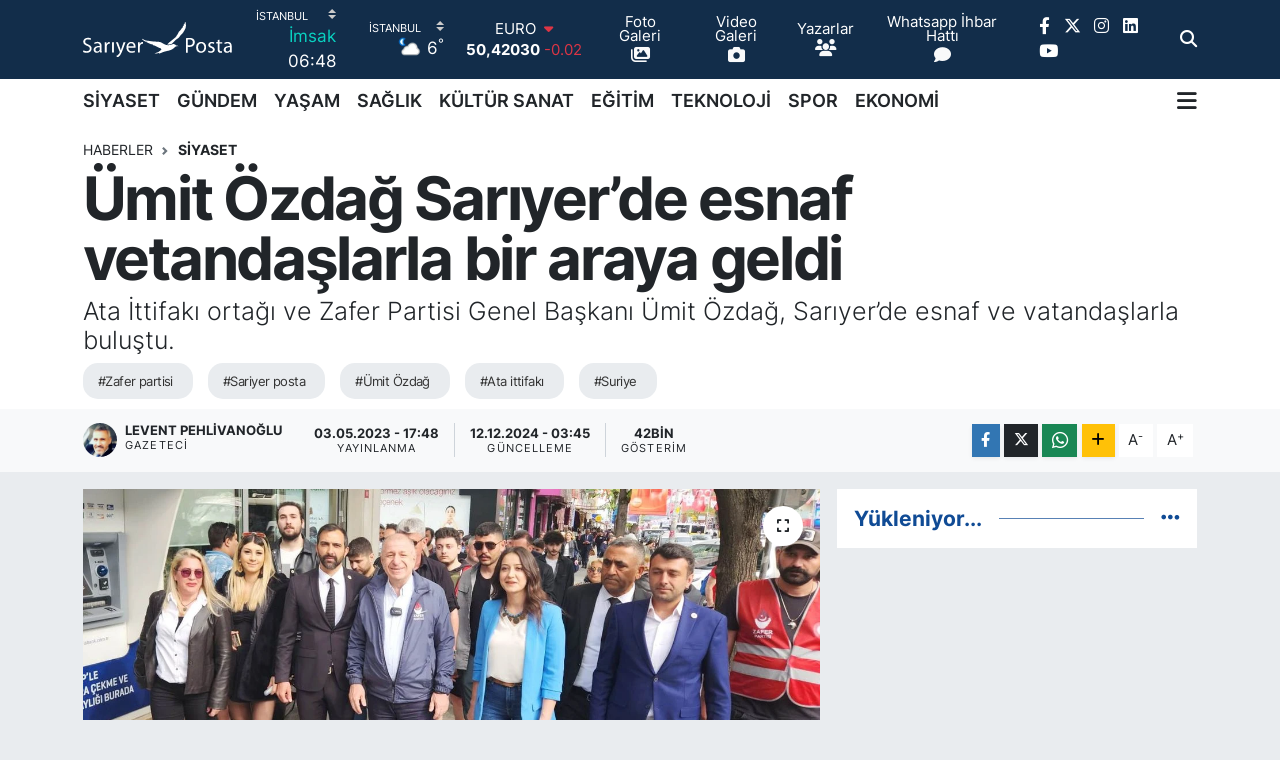

--- FILE ---
content_type: text/html; charset=UTF-8
request_url: https://www.sariyerposta.com/zafer-partisi-umit-ozdag-sariyerde-esnafi-ziyaret-etti
body_size: 23084
content:
<!DOCTYPE html>
<html lang="tr" data-theme="flow">
<head>
<link rel="dns-prefetch" href="//www.sariyerposta.com">
<link rel="dns-prefetch" href="//sariyerpostacom.teimg.com">
<link rel="dns-prefetch" href="//static.tebilisim.com">
<link rel="dns-prefetch" href="//schema.org","@type":"NewsMediaOrganization","url":"www.sariyerposta.com","name":"Sarıyer">
<link rel="dns-prefetch" href="//www.twitter.com">
<link rel="dns-prefetch" href="//www.googletagmanager.com">
<link rel="dns-prefetch" href="//api.whatsapp.com">
<link rel="dns-prefetch" href="//www.facebook.com">
<link rel="dns-prefetch" href="//www.instagram.com">
<link rel="dns-prefetch" href="//www.linkedin.com">
<link rel="dns-prefetch" href="//www.youtube.com">
<link rel="dns-prefetch" href="//www.w3.org">
<link rel="dns-prefetch" href="//x.com">
<link rel="dns-prefetch" href="//pinterest.com">
<link rel="dns-prefetch" href="//t.me">
<link rel="dns-prefetch" href="//www.pinterest.com">
<link rel="dns-prefetch" href="//tebilisim.com">
<link rel="dns-prefetch" href="//facebook.com">
<link rel="dns-prefetch" href="//twitter.com">
<link rel="dns-prefetch" href="//www.google.com">
<link rel="dns-prefetch" href="//cdn.onesignal.com">

    <meta charset="utf-8">
<title>Ümit Özdağ Sarıyer’de esnaf vetandaşlarla bir araya geldi - Sarıyer Posta Gazetesi I Sarıyer Haberleri I Sarıyer Son Dakika I Sarıyer Yaşam I Sarıyer Güncel</title>
<meta name="description" content="Ata İttifakı ortağı ve Zafer Partisi Genel Başkanı Ümit Özdağ, Sarıyer’de esnaf ve vatandaşlarla buluştu.">
<meta name="keywords" content="zafer partisi, sariyer posta, Ümit Özdağ, ata ittifakı, suriye">
<link rel="canonical" href="https://www.sariyerposta.com/zafer-partisi-umit-ozdag-sariyerde-esnafi-ziyaret-etti">
<meta name="viewport" content="width=device-width,initial-scale=1">
<meta name="X-UA-Compatible" content="IE=edge">
<meta name="robots" content="max-image-preview:large">
<meta name="theme-color" content="#122d4a">
<meta name="title" content="Ümit Özdağ Sarıyer’de esnaf vetandaşlarla bir araya geldi">
<meta name="articleSection" content="news">
<meta name="datePublished" content="2023-05-03T17:48:00+03:00">
<meta name="dateModified" content="2024-12-12T03:45:24+03:00">
<meta name="articleAuthor" content="Levent Pehlivanoğlu">
<meta name="author" content="Levent Pehlivanoğlu">
<link rel="amphtml" href="https://www.sariyerposta.com/zafer-partisi-umit-ozdag-sariyerde-esnafi-ziyaret-etti/amp">
<meta property="og:site_name" content="Sarıyer Posta Gazetesi I Sarıyer Haberleri I Sarıyer Son Dakika I Sarıyer Yaşam I  Sarıyer Siyaset I Sarıyer Spor">
<meta property="og:title" content="Ümit Özdağ Sarıyer’de esnaf vetandaşlarla bir araya geldi">
<meta property="og:description" content="Ata İttifakı ortağı ve Zafer Partisi Genel Başkanı Ümit Özdağ, Sarıyer’de esnaf ve vatandaşlarla buluştu.">
<meta property="og:url" content="https://www.sariyerposta.com/zafer-partisi-umit-ozdag-sariyerde-esnafi-ziyaret-etti">
<meta property="og:image" content="https://sariyerpostacom.teimg.com/sariyerposta-com/uploads/2023/05/zafer-partisi-sariyer-posta-haber-5.jpg">
<meta property="og:type" content="article">
<meta property="og:article:published_time" content="2023-05-03T17:48:00+03:00">
<meta property="og:article:modified_time" content="2024-12-12T03:45:24+03:00">
<meta name="twitter:card" content="summary_large_image">
<meta name="twitter:site" content="@sariyerpostaga2">
<meta name="twitter:title" content="Ümit Özdağ Sarıyer’de esnaf vetandaşlarla bir araya geldi">
<meta name="twitter:description" content="Ata İttifakı ortağı ve Zafer Partisi Genel Başkanı Ümit Özdağ, Sarıyer’de esnaf ve vatandaşlarla buluştu.">
<meta name="twitter:image" content="https://sariyerpostacom.teimg.com/sariyerposta-com/uploads/2023/05/zafer-partisi-sariyer-posta-haber-5.jpg">
<meta name="twitter:url" content="https://www.sariyerposta.com/zafer-partisi-umit-ozdag-sariyerde-esnafi-ziyaret-etti">
<link rel="shortcut icon" type="image/x-icon" href="https://sariyerpostacom.teimg.com/sariyerposta-com/uploads/2025/02/favicon.ico">
<link rel="manifest" href="https://www.sariyerposta.com/manifest.json?v=6.6.4" />
<link rel="preload" href="https://static.tebilisim.com/flow/assets/css/font-awesome/fa-solid-900.woff2" as="font" type="font/woff2" crossorigin />
<link rel="preload" href="https://static.tebilisim.com/flow/assets/css/font-awesome/fa-brands-400.woff2" as="font" type="font/woff2" crossorigin />
<link rel="preload" href="https://static.tebilisim.com/flow/assets/css/weather-icons/font/weathericons-regular-webfont.woff2" as="font" type="font/woff2" crossorigin />
<link rel="preload" href="https://static.tebilisim.com/flow/vendor/te/fonts/inter/inter.woff2" as="font" type="font/woff2" crossorigin />


<link rel="preload" as="style" href="https://static.tebilisim.com/flow/vendor/te/fonts/inter.css?v=6.6.4">
<link rel="stylesheet" href="https://static.tebilisim.com/flow/vendor/te/fonts/inter.css?v=6.6.4">

<style>:root {
        --te-link-color: #333;
        --te-link-hover-color: #000;
        --te-font: "Inter";
        --te-secondary-font: "Inter";
        --te-h1-font-size: 60px;
        --te-color: #122d4a;
        --te-hover-color: #104b95;
        --mm-ocd-width: 85%!important; /*  Mobil Menü Genişliği */
        --swiper-theme-color: var(--te-color)!important;
        --header-13-color: #ffc107;
    }</style><link rel="preload" as="style" href="https://static.tebilisim.com/flow/assets/vendor/bootstrap/css/bootstrap.min.css?v=6.6.4">
<link rel="stylesheet" href="https://static.tebilisim.com/flow/assets/vendor/bootstrap/css/bootstrap.min.css?v=6.6.4">
<link rel="preload" as="style" href="https://static.tebilisim.com/flow/assets/css/app6.6.4.min.css">
<link rel="stylesheet" href="https://static.tebilisim.com/flow/assets/css/app6.6.4.min.css">



<script type="application/ld+json">{"@context":"https:\/\/schema.org","@type":"WebSite","url":"https:\/\/www.sariyerposta.com","potentialAction":{"@type":"SearchAction","target":"https:\/\/www.sariyerposta.com\/arama?q={query}","query-input":"required name=query"}}</script>

<script type="application/ld+json">{"@context":"https://schema.org","@type":"NewsMediaOrganization","url":"https://www.sariyerposta.com","name":"Sarıyer Posta","logo":"https://sariyerpostacom.teimg.com/sariyerposta-com/uploads/2025/01/sariyer-posta.svg","sameAs":["https://www.facebook.com/Pehlivanoglu Levent","https://www.twitter.com/sariyerpostaga2","https://www.linkedin.com/in/sariyerpostagazetesi/","https://www.youtube.com/SariyerPostaGazetesi","https://www.instagram.com/sariyerpostagazetesi"]}</script>

<script type="application/ld+json">{"@context":"https:\/\/schema.org","@graph":[{"@type":"SiteNavigationElement","name":"Ana Sayfa","url":"https:\/\/www.sariyerposta.com","@id":"https:\/\/www.sariyerposta.com"},{"@type":"SiteNavigationElement","name":"G\u00dcNDEM","url":"https:\/\/www.sariyerposta.com\/gundem","@id":"https:\/\/www.sariyerposta.com\/gundem"},{"@type":"SiteNavigationElement","name":"S\u0130YASET","url":"https:\/\/www.sariyerposta.com\/siyaset","@id":"https:\/\/www.sariyerposta.com\/siyaset"},{"@type":"SiteNavigationElement","name":"AKTUEL","url":"https:\/\/www.sariyerposta.com\/aktuel","@id":"https:\/\/www.sariyerposta.com\/aktuel"},{"@type":"SiteNavigationElement","name":"SA\u011eLIK","url":"https:\/\/www.sariyerposta.com\/saglik","@id":"https:\/\/www.sariyerposta.com\/saglik"},{"@type":"SiteNavigationElement","name":"E\u011e\u0130T\u0130M","url":"https:\/\/www.sariyerposta.com\/egitim","@id":"https:\/\/www.sariyerposta.com\/egitim"},{"@type":"SiteNavigationElement","name":"SEKT\u00d6R","url":"https:\/\/www.sariyerposta.com\/sektor","@id":"https:\/\/www.sariyerposta.com\/sektor"},{"@type":"SiteNavigationElement","name":"SPOR","url":"https:\/\/www.sariyerposta.com\/spor","@id":"https:\/\/www.sariyerposta.com\/spor"},{"@type":"SiteNavigationElement","name":"SON DAK\u0130KA HABER\u0130","url":"https:\/\/www.sariyerposta.com\/son-dakika-haberi","@id":"https:\/\/www.sariyerposta.com\/son-dakika-haberi"},{"@type":"SiteNavigationElement","name":"ALT MAN\u015eETLER","url":"https:\/\/www.sariyerposta.com\/alt-mansetler","@id":"https:\/\/www.sariyerposta.com\/alt-mansetler"},{"@type":"SiteNavigationElement","name":"K\u00dcLT\u00dcR SANAT","url":"https:\/\/www.sariyerposta.com\/kultur-sanat","@id":"https:\/\/www.sariyerposta.com\/kultur-sanat"},{"@type":"SiteNavigationElement","name":"FOTO GALER\u0130","url":"https:\/\/www.sariyerposta.com\/foto-galeri","@id":"https:\/\/www.sariyerposta.com\/foto-galeri"},{"@type":"SiteNavigationElement","name":"YA\u015eAM","url":"https:\/\/www.sariyerposta.com\/yasam","@id":"https:\/\/www.sariyerposta.com\/yasam"},{"@type":"SiteNavigationElement","name":"V\u0130DEO GALER\u0130","url":"https:\/\/www.sariyerposta.com\/video-galeri","@id":"https:\/\/www.sariyerposta.com\/video-galeri"},{"@type":"SiteNavigationElement","name":"K\u00d6\u015eE YAZILARI","url":"https:\/\/www.sariyerposta.com\/kose-yazilari","@id":"https:\/\/www.sariyerposta.com\/kose-yazilari"},{"@type":"SiteNavigationElement","name":"G\u00dcNCEL HABERLER","url":"https:\/\/www.sariyerposta.com\/guncel-haberler","@id":"https:\/\/www.sariyerposta.com\/guncel-haberler"},{"@type":"SiteNavigationElement","name":"K\u00d6\u015eE YAZILARI (Ar\u015fiv)","url":"https:\/\/www.sariyerposta.com\/kose-yazilari-arsiv","@id":"https:\/\/www.sariyerposta.com\/kose-yazilari-arsiv"},{"@type":"SiteNavigationElement","name":"R\u00d6PORTAJ","url":"https:\/\/www.sariyerposta.com\/roportaj","@id":"https:\/\/www.sariyerposta.com\/roportaj"},{"@type":"SiteNavigationElement","name":"MAGAZ\u0130N","url":"https:\/\/www.sariyerposta.com\/magazin","@id":"https:\/\/www.sariyerposta.com\/magazin"},{"@type":"SiteNavigationElement","name":"T\u00dcRK\u0130YE VE D\u00dcNYA G\u00dcNDEM\u0130","url":"https:\/\/www.sariyerposta.com\/turkiye-ve-dunya-gundemi","@id":"https:\/\/www.sariyerposta.com\/turkiye-ve-dunya-gundemi"},{"@type":"SiteNavigationElement","name":"EMLAK","url":"https:\/\/www.sariyerposta.com\/emlak","@id":"https:\/\/www.sariyerposta.com\/emlak"},{"@type":"SiteNavigationElement","name":"TEKNOLOJ\u0130","url":"https:\/\/www.sariyerposta.com\/teknoloji","@id":"https:\/\/www.sariyerposta.com\/teknoloji"},{"@type":"SiteNavigationElement","name":"EKONOM\u0130","url":"https:\/\/www.sariyerposta.com\/ekonomi","@id":"https:\/\/www.sariyerposta.com\/ekonomi"},{"@type":"SiteNavigationElement","name":"SARIYER HABERLER\u0130","url":"https:\/\/www.sariyerposta.com\/sariyer-haberleri","@id":"https:\/\/www.sariyerposta.com\/sariyer-haberleri"},{"@type":"SiteNavigationElement","name":"SARIYER \u0130MAR BARI\u015eI","url":"https:\/\/www.sariyerposta.com\/sariyer-imar-barisi","@id":"https:\/\/www.sariyerposta.com\/sariyer-imar-barisi"},{"@type":"SiteNavigationElement","name":"Sar\u0131yer Posta Gazetesi","url":"https:\/\/www.sariyerposta.com\/iletisim","@id":"https:\/\/www.sariyerposta.com\/iletisim"},{"@type":"SiteNavigationElement","name":"Gizlilik S\u00f6zle\u015fmesi","url":"https:\/\/www.sariyerposta.com\/gizlilik-sozlesmesi","@id":"https:\/\/www.sariyerposta.com\/gizlilik-sozlesmesi"},{"@type":"SiteNavigationElement","name":"Yazarlar","url":"https:\/\/www.sariyerposta.com\/yazarlar","@id":"https:\/\/www.sariyerposta.com\/yazarlar"},{"@type":"SiteNavigationElement","name":"Foto Galeri","url":"https:\/\/www.sariyerposta.com\/foto-galeri","@id":"https:\/\/www.sariyerposta.com\/foto-galeri"},{"@type":"SiteNavigationElement","name":"Video Galeri","url":"https:\/\/www.sariyerposta.com\/video","@id":"https:\/\/www.sariyerposta.com\/video"},{"@type":"SiteNavigationElement","name":"Biyografiler","url":"https:\/\/www.sariyerposta.com\/biyografi","@id":"https:\/\/www.sariyerposta.com\/biyografi"},{"@type":"SiteNavigationElement","name":"Firma Rehberi","url":"https:\/\/www.sariyerposta.com\/rehber","@id":"https:\/\/www.sariyerposta.com\/rehber"},{"@type":"SiteNavigationElement","name":"Seri \u0130lanlar","url":"https:\/\/www.sariyerposta.com\/ilan","@id":"https:\/\/www.sariyerposta.com\/ilan"},{"@type":"SiteNavigationElement","name":"Vefatlar","url":"https:\/\/www.sariyerposta.com\/vefat","@id":"https:\/\/www.sariyerposta.com\/vefat"},{"@type":"SiteNavigationElement","name":"R\u00f6portajlar","url":"https:\/\/www.sariyerposta.com\/roportaj","@id":"https:\/\/www.sariyerposta.com\/roportaj"},{"@type":"SiteNavigationElement","name":"Anketler","url":"https:\/\/www.sariyerposta.com\/anketler","@id":"https:\/\/www.sariyerposta.com\/anketler"},{"@type":"SiteNavigationElement","name":"Obshtina Nikopol Bug\u00fcn, Yar\u0131n ve 1 Haftal\u0131k Hava Durumu Tahmini","url":"https:\/\/www.sariyerposta.com\/obshtina-nikopol-hava-durumu","@id":"https:\/\/www.sariyerposta.com\/obshtina-nikopol-hava-durumu"},{"@type":"SiteNavigationElement","name":"Obshtina Nikopol Namaz Vakitleri","url":"https:\/\/www.sariyerposta.com\/obshtina-nikopol-namaz-vakitleri","@id":"https:\/\/www.sariyerposta.com\/obshtina-nikopol-namaz-vakitleri"},{"@type":"SiteNavigationElement","name":"Puan Durumu ve Fikst\u00fcr","url":"https:\/\/www.sariyerposta.com\/futbol\/st-super-lig-puan-durumu-ve-fikstur","@id":"https:\/\/www.sariyerposta.com\/futbol\/st-super-lig-puan-durumu-ve-fikstur"}]}</script>

<script type="application/ld+json">{"@context":"https:\/\/schema.org","@type":"BreadcrumbList","itemListElement":[{"@type":"ListItem","position":1,"item":{"@type":"Thing","@id":"https:\/\/www.sariyerposta.com","name":"Haberler"}}]}</script>
<script type="application/ld+json">{"@context":"https:\/\/schema.org","@type":"NewsArticle","headline":"\u00dcmit \u00d6zda\u011f Sar\u0131yer\u2019de esnaf vetanda\u015flarla bir araya geldi","articleSection":"S\u0130YASET","dateCreated":"2023-05-03T17:48:00+03:00","datePublished":"2023-05-03T17:48:00+03:00","dateModified":"2024-12-12T03:45:24+03:00","wordCount":173,"genre":"news","mainEntityOfPage":{"@type":"WebPage","@id":"https:\/\/www.sariyerposta.com\/zafer-partisi-umit-ozdag-sariyerde-esnafi-ziyaret-etti"},"articleBody":"<p>14 May\u0131s\u2019ta ger\u00e7ekle\u015fecek olan Cumhurba\u015fkanl\u0131\u011f\u0131 Milletvekilli\u011fi se\u00e7imleri \u00f6ncesi siyasi hareketlilik her ge\u00e7en g\u00fcn art\u0131yor. Bu kapsamda Ata \u0130ttifak\u0131 orta\u011f\u0131 ve Zafer Partisi Genel Ba\u015fkan\u0131 \u00dcmit \u00d6zda\u011f, Sar\u0131yer\u2019de esnaf ve vatanda\u015flarla bulu\u015ftu.<\/p>\r\n\r\n<p><img alt=\"zafer-partisi-sariyer-posta-haber-56\" class=\"img-fluid detail-photo\" src=\"https:\/\/sariyerpostacom.teimg.com\/sariyerposta-com\/uploads\/2023\/05\/zafer-partisi-sariyer-posta-haber-56.jpg\" style=\"width: 100%\" \/><\/p>\r\n\r\n<p>Zafer Partisi Genel Ba\u015fkan\u0131 \u00dcmit \u00d6zda\u011f\u2019a Sar\u0131yer \u0130l\u00e7e Ba\u015fkan\u0131 Emir Selman ve partililer yaln\u0131z b\u0131rakmad\u0131.<\/p>\r\n\r\n<blockquote>\r\n<p><strong>Sar\u0131yer Merkez\u2019de se\u00e7im \u00e7al\u0131\u015fmalar\u0131n\u0131 s\u00fcrd\u00fcren partililer bir araya gelen \u00d6zda\u011f, Sar\u0131yer ziyaretinde kendisi ile hat\u0131ra foto\u011fraf\u0131 \u00e7ektirmek isteyen vatanda\u015flar\u0131n iste\u011fini geri \u00e7evirmezken, gen\u00e7lerle samimi diyalo\u011fu dikkat \u00e7ekti.<\/strong><\/p>\r\n<\/blockquote>\r\n\r\n<p><img alt=\"zafer-partisi-sariyer-posta-haber-1\" class=\"img-fluid detail-photo\" src=\"https:\/\/sariyerpostacom.teimg.com\/sariyerposta-com\/uploads\/2023\/05\/zafer-partisi-sariyer-posta-haber-1.jpg\" style=\"width: 100%\" \/><\/p>\r\n\r\n<p>Zafer Partisi'nin s\u0131\u011f\u0131nmac\u0131 politikalar\u0131n\u0131 Sar\u0131yer Posta\u2019ya anlatan \u00d6zda\u011f, iktidara gelmeleri halinde Suriyelileri vatanlar\u0131na u\u011furlayacaklar\u0131n\u0131 kaydetti.<\/p>\r\n\r\n<p>S\u0131\u011f\u0131nmac\u0131lar\u0131n \u00fclkelerine g\u00f6n\u00fcll\u00fc olarak d\u00f6nece\u011fine inanmad\u0131\u011f\u0131n\u0131 anlatan \u00d6zda\u011f, \"Gerekirse zorla, L\u00fcbnan'\u0131n yapt\u0131\u011f\u0131 gibi biz de yollayabilmeliyiz.\" ifadelerini kulland\u0131.<\/p>\r\n\r\n<p><strong>\u00dcmit \u00d6zda\u011f \u0130le ger\u00e7ekle\u015fen \u00f6zel ve \u00e7arp\u0131c\u0131 r\u00f6portaj\u0131n videosu;<\/strong><\/p>\r\n\r\n<p><iframe allow=\"autoplay; clipboard-write; encrypted-media; picture-in-picture; web-share\" allowfullscreen=\"true\" frameborder=\"0\" height=\"314\" scrolling=\"no\" src=\"https:\/\/www.facebook.com\/plugins\/video.php?height=314&amp;href=https%3A%2F%2Fwww.facebook.com%2Fpehlivanoglu.levent%2Fvideos%2F227923523189266%2F&amp;show_text=false&amp;width=560&amp;t=0\" style=\"border:none;overflow:hidden\" width=\"560\"><\/iframe><\/p>","description":"Ata \u0130ttifak\u0131 orta\u011f\u0131 ve Zafer Partisi Genel Ba\u015fkan\u0131 \u00dcmit \u00d6zda\u011f, Sar\u0131yer\u2019de esnaf ve vatanda\u015flarla bulu\u015ftu.","inLanguage":"tr-TR","keywords":["zafer partisi","sariyer posta","\u00dcmit \u00d6zda\u011f","ata ittifak\u0131","suriye"],"image":{"@type":"ImageObject","url":"https:\/\/sariyerpostacom.teimg.com\/crop\/1280x720\/sariyerposta-com\/uploads\/2023\/05\/zafer-partisi-sariyer-posta-haber-5.jpg","width":"1280","height":"720","caption":"\u00dcmit \u00d6zda\u011f Sar\u0131yer\u2019de esnaf vetanda\u015flarla bir araya geldi"},"publishingPrinciples":"https:\/\/www.sariyerposta.com\/gizlilik-sozlesmesi","isFamilyFriendly":"http:\/\/schema.org\/True","isAccessibleForFree":"http:\/\/schema.org\/True","publisher":{"@type":"Organization","name":"Sar\u0131yer Posta","image":"https:\/\/sariyerpostacom.teimg.com\/sariyerposta-com\/uploads\/2025\/01\/sariyer-posta.svg","logo":{"@type":"ImageObject","url":"https:\/\/sariyerpostacom.teimg.com\/sariyerposta-com\/uploads\/2025\/01\/sariyer-posta.svg","width":"640","height":"375"}},"author":{"@type":"Person","name":"Levent Pehlivano\u011flu","honorificPrefix":"","jobTitle":"Gazeteci","url":null}}</script>









<script async data-cfasync="false"
	src="https://www.googletagmanager.com/gtag/js?id=G-JL9Q9NQEE0"></script>
<script data-cfasync="false">
	window.dataLayer = window.dataLayer || [];
	  function gtag(){dataLayer.push(arguments);}
	  gtag('js', new Date());
	  gtag('config', 'G-JL9Q9NQEE0');
</script>




</head>




<body class="d-flex flex-column min-vh-100">

    
    

    <header class="header-8">
    <nav class="top-header navbar navbar-expand-lg navbar-dark bg-te-color py-1">
        <div class="container">
                            <a class="navbar-brand me-0" href="/" title="Sarıyer Posta Gazetesi I Sarıyer Haberleri I Sarıyer Son Dakika I Sarıyer Yaşam I  Sarıyer Siyaset I Sarıyer Spor">
                <img src="https://sariyerpostacom.teimg.com/sariyerposta-com/uploads/2025/01/sariyer-posta.svg" alt="Sarıyer Posta Gazetesi I Sarıyer Haberleri I Sarıyer Son Dakika I Sarıyer Yaşam I  Sarıyer Siyaset I Sarıyer Spor" width="150" height="40" class="light-mode img-fluid flow-logo">
<img src="https://sariyerpostacom.teimg.com/sariyerposta-com/uploads/2025/01/sariyer-posta.svg" alt="Sarıyer Posta Gazetesi I Sarıyer Haberleri I Sarıyer Son Dakika I Sarıyer Yaşam I  Sarıyer Siyaset I Sarıyer Spor" width="150" height="40" class="dark-mode img-fluid flow-logo d-none">

            </a>
            
            <div class="header-widgets d-lg-flex justify-content-end align-items-center d-none">

                                    <!-- HAVA DURUMU -->

<input type="hidden" name="widget_setting_weathercity" value="41.16343020,28.76644080" />

    
        
        <div class="prayer-top d-none d-lg-flex justify-content-between flex-column">
            <select class="form-select border-0 bg-transparent text-white" name="city" onchange="window.location.href=this.value">
            <option value="/adana-namaz-vakitleri" >Adana</option>
            <option value="/adiyaman-namaz-vakitleri" >Adıyaman</option>
            <option value="/afyonkarahisar-namaz-vakitleri" >Afyonkarahisar</option>
            <option value="/agri-namaz-vakitleri" >Ağrı</option>
            <option value="/aksaray-namaz-vakitleri" >Aksaray</option>
            <option value="/amasya-namaz-vakitleri" >Amasya</option>
            <option value="/ankara-namaz-vakitleri" >Ankara</option>
            <option value="/antalya-namaz-vakitleri" >Antalya</option>
            <option value="/ardahan-namaz-vakitleri" >Ardahan</option>
            <option value="/artvin-namaz-vakitleri" >Artvin</option>
            <option value="/aydin-namaz-vakitleri" >Aydın</option>
            <option value="/balikesir-namaz-vakitleri" >Balıkesir</option>
            <option value="/bartin-namaz-vakitleri" >Bartın</option>
            <option value="/batman-namaz-vakitleri" >Batman</option>
            <option value="/bayburt-namaz-vakitleri" >Bayburt</option>
            <option value="/bilecik-namaz-vakitleri" >Bilecik</option>
            <option value="/bingol-namaz-vakitleri" >Bingöl</option>
            <option value="/bitlis-namaz-vakitleri" >Bitlis</option>
            <option value="/bolu-namaz-vakitleri" >Bolu</option>
            <option value="/burdur-namaz-vakitleri" >Burdur</option>
            <option value="/bursa-namaz-vakitleri" >Bursa</option>
            <option value="/canakkale-namaz-vakitleri" >Çanakkale</option>
            <option value="/cankiri-namaz-vakitleri" >Çankırı</option>
            <option value="/corum-namaz-vakitleri" >Çorum</option>
            <option value="/denizli-namaz-vakitleri" >Denizli</option>
            <option value="/diyarbakir-namaz-vakitleri" >Diyarbakır</option>
            <option value="/duzce-namaz-vakitleri" >Düzce</option>
            <option value="/edirne-namaz-vakitleri" >Edirne</option>
            <option value="/elazig-namaz-vakitleri" >Elazığ</option>
            <option value="/erzincan-namaz-vakitleri" >Erzincan</option>
            <option value="/erzurum-namaz-vakitleri" >Erzurum</option>
            <option value="/eskisehir-namaz-vakitleri" >Eskişehir</option>
            <option value="/gaziantep-namaz-vakitleri" >Gaziantep</option>
            <option value="/giresun-namaz-vakitleri" >Giresun</option>
            <option value="/gumushane-namaz-vakitleri" >Gümüşhane</option>
            <option value="/hakkari-namaz-vakitleri" >Hakkâri</option>
            <option value="/hatay-namaz-vakitleri" >Hatay</option>
            <option value="/igdir-namaz-vakitleri" >Iğdır</option>
            <option value="/isparta-namaz-vakitleri" >Isparta</option>
            <option value="/istanbul-namaz-vakitleri"  selected >İstanbul</option>
            <option value="/izmir-namaz-vakitleri" >İzmir</option>
            <option value="/kahramanmaras-namaz-vakitleri" >Kahramanmaraş</option>
            <option value="/karabuk-namaz-vakitleri" >Karabük</option>
            <option value="/karaman-namaz-vakitleri" >Karaman</option>
            <option value="/kars-namaz-vakitleri" >Kars</option>
            <option value="/kastamonu-namaz-vakitleri" >Kastamonu</option>
            <option value="/kayseri-namaz-vakitleri" >Kayseri</option>
            <option value="/kilis-namaz-vakitleri" >Kilis</option>
            <option value="/kirikkale-namaz-vakitleri" >Kırıkkale</option>
            <option value="/kirklareli-namaz-vakitleri" >Kırklareli</option>
            <option value="/kirsehir-namaz-vakitleri" >Kırşehir</option>
            <option value="/kocaeli-namaz-vakitleri" >Kocaeli</option>
            <option value="/konya-namaz-vakitleri" >Konya</option>
            <option value="/kutahya-namaz-vakitleri" >Kütahya</option>
            <option value="/malatya-namaz-vakitleri" >Malatya</option>
            <option value="/manisa-namaz-vakitleri" >Manisa</option>
            <option value="/mardin-namaz-vakitleri" >Mardin</option>
            <option value="/mersin-namaz-vakitleri" >Mersin</option>
            <option value="/mugla-namaz-vakitleri" >Muğla</option>
            <option value="/mus-namaz-vakitleri" >Muş</option>
            <option value="/nevsehir-namaz-vakitleri" >Nevşehir</option>
            <option value="/nigde-namaz-vakitleri" >Niğde</option>
            <option value="/ordu-namaz-vakitleri" >Ordu</option>
            <option value="/osmaniye-namaz-vakitleri" >Osmaniye</option>
            <option value="/rize-namaz-vakitleri" >Rize</option>
            <option value="/sakarya-namaz-vakitleri" >Sakarya</option>
            <option value="/samsun-namaz-vakitleri" >Samsun</option>
            <option value="/sanliurfa-namaz-vakitleri" >Şanlıurfa</option>
            <option value="/siirt-namaz-vakitleri" >Siirt</option>
            <option value="/sinop-namaz-vakitleri" >Sinop</option>
            <option value="/sivas-namaz-vakitleri" >Sivas</option>
            <option value="/sirnak-namaz-vakitleri" >Şırnak</option>
            <option value="/tekirdag-namaz-vakitleri" >Tekirdağ</option>
            <option value="/tokat-namaz-vakitleri" >Tokat</option>
            <option value="/trabzon-namaz-vakitleri" >Trabzon</option>
            <option value="/tunceli-namaz-vakitleri" >Tunceli</option>
            <option value="/usak-namaz-vakitleri" >Uşak</option>
            <option value="/van-namaz-vakitleri" >Van</option>
            <option value="/yalova-namaz-vakitleri" >Yalova</option>
            <option value="/yozgat-namaz-vakitleri" >Yozgat</option>
            <option value="/zonguldak-namaz-vakitleri" >Zonguldak</option>
    </select>

                        <div class="text-white text-end"> <span class="text-cyan">İmsak</span> 06:48
            </div>
                    </div>
        <div class="weather-top weather-widget d-none d-lg-flex justify-content-between flex-column">
            <div class="weather">
                <select class="form-select border-0 bg-transparent text-white" name="city">
        <option value="37.26123150,35.39050460" >Adana</option>
        <option value="37.90782910,38.48499230" >Adıyaman</option>
        <option value="38.73910990,30.71200230" >Afyonkarahisar</option>
        <option value="39.62692180,43.02159650" >Ağrı</option>
        <option value="38.33520430,33.97500180" >Aksaray</option>
        <option value="40.65166080,35.90379660" >Amasya</option>
        <option value="39.78052450,32.71813750" >Ankara</option>
        <option value="37.09516720,31.07937050" >Antalya</option>
        <option value="41.11129640,42.78316740" >Ardahan</option>
        <option value="41.07866400,41.76282230" >Artvin</option>
        <option value="37.81170330,28.48639630" >Aydın</option>
        <option value="39.76167820,28.11226790" >Balıkesir</option>
        <option value="41.58105090,32.46097940" >Bartın</option>
        <option value="37.83624960,41.36057390" >Batman</option>
        <option value="40.26032000,40.22804800" >Bayburt</option>
        <option value="40.05665550,30.06652360" >Bilecik</option>
        <option value="39.06263540,40.76960950" >Bingöl</option>
        <option value="38.65231330,42.42020280" >Bitlis</option>
        <option value="40.57597660,31.57880860" >Bolu</option>
        <option value="37.46126690,30.06652360" >Burdur</option>
        <option value="40.06554590,29.23207840" >Bursa</option>
        <option value="40.05101040,26.98524220" >Çanakkale</option>
        <option value="40.53690730,33.58838930" >Çankırı</option>
        <option value="40.49982110,34.59862630" >Çorum</option>
        <option value="37.61283950,29.23207840" >Denizli</option>
        <option value="38.10663720,40.54268960" >Diyarbakır</option>
        <option value="40.87705310,31.31927130" >Düzce</option>
        <option value="41.15172220,26.51379640" >Edirne</option>
        <option value="38.49648040,39.21990290" >Elazığ</option>
        <option value="39.76819140,39.05013060" >Erzincan</option>
        <option value="40.07467990,41.66945620" >Erzurum</option>
        <option value="39.63296570,31.26263660" >Eskişehir</option>
        <option value="37.07638820,37.38272340" >Gaziantep</option>
        <option value="40.64616720,38.59355110" >Giresun</option>
        <option value="40.28036730,39.31432530" >Gümüşhane</option>
        <option value="37.44593190,43.74498410" >Hakkâri</option>
        <option value="36.40184880,36.34980970" >Hatay</option>
        <option value="39.88798410,44.00483650" >Iğdır</option>
        <option value="38.02114640,31.07937050" >Isparta</option>
        <option value="41.16343020,28.76644080"  selected >İstanbul</option>
        <option value="38.35916930,27.26761160" >İzmir</option>
        <option value="37.75030360,36.95410700" >Kahramanmaraş</option>
        <option value="41.18748900,32.74174190" >Karabük</option>
        <option value="37.24363360,33.61757700" >Karaman</option>
        <option value="40.28076360,42.99195270" >Kars</option>
        <option value="41.41038630,33.69983340" >Kastamonu</option>
        <option value="38.62568540,35.74068820" >Kayseri</option>
        <option value="36.82047750,37.16873390" >Kilis</option>
        <option value="39.88768780,33.75552480" >Kırıkkale</option>
        <option value="41.72597950,27.48383900" >Kırklareli</option>
        <option value="39.22689050,33.97500180" >Kırşehir</option>
        <option value="40.85327040,29.88152030" >Kocaeli</option>
        <option value="37.98381340,32.71813750" >Konya</option>
        <option value="39.35813700,29.60354950" >Kütahya</option>
        <option value="38.40150570,37.95362980" >Malatya</option>
        <option value="38.84193730,28.11226790" >Manisa</option>
        <option value="37.34429290,40.61964870" >Mardin</option>
        <option value="36.81208580,34.64147500" >Mersin</option>
        <option value="37.18358190,28.48639630" >Muğla</option>
        <option value="38.94618880,41.75389310" >Muş</option>
        <option value="38.69393990,34.68565090" >Nevşehir</option>
        <option value="38.09930860,34.68565090" >Niğde</option>
        <option value="40.79905800,37.38990050" >Ordu</option>
        <option value="37.21302580,36.17626150" >Osmaniye</option>
        <option value="40.95814970,40.92269850" >Rize</option>
        <option value="40.78885500,30.40595400" >Sakarya</option>
        <option value="41.18648590,36.13226780" >Samsun</option>
        <option value="37.35691020,39.15436770" >Şanlıurfa</option>
        <option value="37.86588620,42.14945230" >Siirt</option>
        <option value="41.55947490,34.85805320" >Sinop</option>
        <option value="39.44880390,37.12944970" >Sivas</option>
        <option value="37.41874810,42.49183380" >Şırnak</option>
        <option value="41.11212270,27.26761160" >Tekirdağ</option>
        <option value="40.39027130,36.62518630" >Tokat</option>
        <option value="40.79924100,39.58479440" >Trabzon</option>
        <option value="39.30735540,39.43877780" >Tunceli</option>
        <option value="38.54313190,29.23207840" >Uşak</option>
        <option value="38.36794170,43.71827870" >Van</option>
        <option value="40.57759860,29.20883030" >Yalova</option>
        <option value="39.72719790,35.10778580" >Yozgat</option>
        <option value="41.31249170,31.85982510" >Zonguldak</option>
    </select>




            </div>
            <div class="weather-degree text-light text-end">
                <img src="//cdn.weatherapi.com/weather/64x64/night/116.png" class="condition" width="26" height="26" alt="6"/>
                <span class="degree text-white">6</span><sup>°</sup>
            </div>
        </div>

    
<div data-location='{"city":"TUXX0014"}' class="d-none"></div>


                    <!-- PİYASALAR -->
        <div class="parite-top position-relative overflow-hidden" style="height: 40px;">
        <div class="newsticker">
            <ul class="newsticker__h4 list-unstyled text-white small" data-header="8">
                <li class="newsticker__item dollar">
                    <div>DOLAR <i class="fa fa-caret-up text-success ms-1"></i> </div>
                    <div class="fw-bold d-inline-block">43,29570</div><span
                        class="text-success d-inline-block ms-1">0.04</span>
                </li>
                <li class="newsticker__item euro">
                    <div>EURO <i class="fa fa-caret-down text-danger ms-1"></i> </div>
                    <div class="fw-bold d-inline-block">50,42030</div><span
                        class="text-danger d-inline-block ms-1">-0.02</span>
                </li>
                <li class="newsticker__item sterlin">
                    <div>STERLİN <i class="fa fa-caret-down text-danger ms-1"></i> </div>
                    <div class="fw-bold d-inline-block">58,12020</div><span
                        class="text-danger d-inline-block ms-1">-0.05</span>
                </li>
                <li class="newsticker__item altin">
                    <div>G.ALTIN <i class="fa fa-caret-down text-danger ms-1"></i> </div>
                    <div class="fw-bold d-inline-block">6492,11000</div><span
                        class="text-danger d-inline-block ms-1">-0.08</span>
                </li>
                <li class="newsticker__item bist">
                    <div>BİST100 <i class="fa fa-caret-up text-success ms-1"></i></div>
                    <div class="fw-bold d-inline-block">12.748,00</div><span class="text-success d-inline-block ms-1">63</span>
                </li>
                <li class="newsticker__item btc">
                    <div>BITCOIN <i class="fa fa-caret-down text-danger ms-1"></i> </div>
                    <div class="fw-bold d-inline-block">92.488,23</div><span class="text-danger d-inline-block ms-1">-0.13</span>
                </li>
            </ul>
        </div>
    </div>
    

                                <div class="0">
    <a href="https://www.sariyerposta.com/foto-galeri" class="text-center d-block mt-1 text-light" target="_self" title="Foto Galeri">
        <div class="small text-white lh-1">Foto Galeri</div>
        <i class="fa fa-images"></i>    </a>
</div>
<div class="1">
    <a href="https://www.sariyerposta.com/foto-galeri" class="text-center d-block mt-1 text-light" target="_self" title="Video Galeri">
        <div class="small text-white lh-1">Video Galeri</div>
        <i class="fa fa-camera"></i>    </a>
</div>
<div class="2">
    <a href="https://www.sariyerposta.com/yazarlar" class="text-center d-block mt-1 text-light" target="_self" title="Yazarlar">
        <div class="small text-white lh-1">Yazarlar</div>
        <i class="fa fa-users"></i>    </a>
</div>
<div class="3">
    <a href="https://api.whatsapp.com/send?phone=905072458281" class="text-center d-block mt-1 text-light" target="_self" title="Whatsapp İhbar Hattı ">
        <div class="small text-white lh-1">Whatsapp İhbar Hattı </div>
        <i class="fa fa-comment"></i>    </a>
</div>


                <div class="top-social-media">
                                        <a href="https://www.facebook.com/Pehlivanoglu Levent" class="ms-2" target="_blank" rel="nofollow noreferrer noopener"><i class="fab fa-facebook-f text-white"></i></a>
                                                            <a href="https://www.twitter.com/sariyerpostaga2" class="ms-2" target="_blank" rel="nofollow noreferrer noopener"><i class="fab fa-x-twitter text-white"></i></a>
                                                            <a href="https://www.instagram.com/sariyerpostagazetesi" class="ms-2" target="_blank" rel="nofollow noreferrer noopener"><i class="fab fa-instagram text-white"></i></a>
                                                            <a href="https://www.linkedin.com/in/sariyerpostagazetesi/" class="ms-2" target="_blank" rel="nofollow noreferrer noopener"><i class="fab fa-linkedin text-white"></i></a>
                                                            <a href="https://www.youtube.com/SariyerPostaGazetesi" class="ms-2" target="_blank" rel="nofollow noreferrer noopener"><i class="fab fa-youtube text-white"></i></a>
                                                        </div>
                <div class="search-top">
                    <a href="/arama" class="d-block" title="Ara">
                        <i class="fa fa-search text-white"></i>
                    </a>
                </div>
            </div>
            <ul class="nav d-lg-none px-2">
                
                <li class="nav-item"><a href="/arama" class="me-2 text-white" title="Ara"><i class="fa fa-search fa-lg"></i></a></li>
                <li class="nav-item"><a href="#menu" title="Ana Menü" class="text-white"><i class="fa fa-bars fa-lg"></i></a></li>
            </ul>
        </div>
    </nav>
    <div class="main-menu navbar navbar-expand-lg d-none d-lg-block bg-white">
        <div class="container">
            <ul  class="nav fw-semibold">
        <li class="nav-item   ">
        <a href="/siyaset" class="nav-link text-dark" target="_self" title="SİYASET">SİYASET</a>
        
    </li>
        <li class="nav-item   ">
        <a href="/gundem" class="nav-link text-dark" target="_self" title="GÜNDEM">GÜNDEM</a>
        
    </li>
        <li class="nav-item   ">
        <a href="/yasam" class="nav-link text-dark" target="_self" title="YAŞAM">YAŞAM</a>
        
    </li>
        <li class="nav-item   ">
        <a href="/saglik" class="nav-link text-dark" target="_self" title="SAĞLIK">SAĞLIK</a>
        
    </li>
        <li class="nav-item   ">
        <a href="/kultur-sanat" class="nav-link text-dark" target="_self" title="KÜLTÜR SANAT">KÜLTÜR SANAT</a>
        
    </li>
        <li class="nav-item   ">
        <a href="/egitim" class="nav-link text-dark" target="_self" title="EĞİTİM">EĞİTİM</a>
        
    </li>
        <li class="nav-item   ">
        <a href="/teknoloji" class="nav-link text-dark" target="_self" title="TEKNOLOJİ">TEKNOLOJİ</a>
        
    </li>
        <li class="nav-item   ">
        <a href="/spor" class="nav-link text-dark" target="_self" title="SPOR ">SPOR </a>
        
    </li>
        <li class="nav-item   ">
        <a href="/ekonomi" class="nav-link text-dark" target="_self" title="EKONOMİ">EKONOMİ</a>
        
    </li>
    </ul>

            <ul class="navigation-menu nav d-flex align-items-center">
                
                <li class="nav-item dropdown position-static">
                    <a class="nav-link pe-0 text-dark" data-bs-toggle="dropdown" href="#" aria-haspopup="true"
                        aria-expanded="false" title="Ana Menü">
                        <i class="fa fa-bars fa-lg"></i>
                    </a>
                    <div class="mega-menu dropdown-menu dropdown-menu-end text-capitalize shadow-lg border-0 rounded-0">

    <div class="row g-3 small p-3">

                <div class="col">
            <div class="extra-sections bg-light p-3 border">
                <a href="https://www.sariyerposta.com/istanbul-nobetci-eczaneler" title="Nöbetçi Eczaneler" class="d-block border-bottom pb-2 mb-2" target="_self"><i class="fa-solid fa-capsules me-2"></i>Nöbetçi Eczaneler</a>
<a href="https://www.sariyerposta.com/istanbul-hava-durumu" title="Hava Durumu" class="d-block border-bottom pb-2 mb-2" target="_self"><i class="fa-solid fa-cloud-sun me-2"></i>Hava Durumu</a>
<a href="https://www.sariyerposta.com/istanbul-namaz-vakitleri" title="Namaz Vakitleri" class="d-block border-bottom pb-2 mb-2" target="_self"><i class="fa-solid fa-mosque me-2"></i>Namaz Vakitleri</a>
<a href="https://www.sariyerposta.com/istanbul-trafik-durumu" title="Trafik Durumu" class="d-block border-bottom pb-2 mb-2" target="_self"><i class="fa-solid fa-car me-2"></i>Trafik Durumu</a>
<a href="https://www.sariyerposta.com/futbol/super-lig-puan-durumu-ve-fikstur" title="Süper Lig Puan Durumu ve Fikstür" class="d-block border-bottom pb-2 mb-2" target="_self"><i class="fa-solid fa-chart-bar me-2"></i>Süper Lig Puan Durumu ve Fikstür</a>
<a href="https://www.sariyerposta.com/tum-mansetler" title="Tüm Manşetler" class="d-block border-bottom pb-2 mb-2" target="_self"><i class="fa-solid fa-newspaper me-2"></i>Tüm Manşetler</a>
<a href="https://www.sariyerposta.com/sondakika-haberleri" title="Son Dakika Haberleri" class="d-block border-bottom pb-2 mb-2" target="_self"><i class="fa-solid fa-bell me-2"></i>Son Dakika Haberleri</a>

            </div>
        </div>
        
        <div class="col">
        <a href="/aktuel" class="d-block border-bottom  pb-2 mb-2" target="_self" title="AKTUEL">AKTUEL</a>
            <a href="/magazin" class="d-block border-bottom  pb-2 mb-2" target="_self" title="MAGAZİN">MAGAZİN</a>
            <a href="/sektor" class="d-block border-bottom  pb-2 mb-2" target="_self" title="SEKTÖR">SEKTÖR</a>
            <a href="/emlak" class="d-block border-bottom  pb-2 mb-2" target="_self" title="EMLAK">EMLAK</a>
            <a href="/teknoloji" class="d-block border-bottom  pb-2 mb-2" target="_self" title="TEKNOLOJİ">TEKNOLOJİ</a>
            <a href="/spor" class="d-block border-bottom  pb-2 mb-2" target="_self" title="SPOR ">SPOR </a>
            <a href="/son-dakika-haberi" class="d-block  pb-2 mb-2" target="_self" title="SON DAKİKA HABERİ">SON DAKİKA HABERİ</a>
        </div><div class="col">
            <a href="/alt-mansetler" class="d-block border-bottom  pb-2 mb-2" target="_self" title="ALT MANŞETLER">ALT MANŞETLER</a>
            <a href="/video-galeri" class="d-block border-bottom  pb-2 mb-2" target="_self" title="VİDEO GALERİ">VİDEO GALERİ</a>
            <a href="/kose-yazilari" class="d-block border-bottom  pb-2 mb-2" target="_self" title="KÖŞE YAZILARI">KÖŞE YAZILARI</a>
            <a href="/foto-galeri" class="d-block border-bottom  pb-2 mb-2" target="_self" title="FOTO GALERİ">FOTO GALERİ</a>
            <a href="/guncel-haberler" class="d-block border-bottom  pb-2 mb-2" target="_self" title="GÜNCEL HABERLER">GÜNCEL HABERLER</a>
            <a href="/kose-yazilari-arsiv" class="d-block border-bottom  pb-2 mb-2" target="_self" title="KÖŞE YAZILARI (Arşiv)">KÖŞE YAZILARI (Arşiv)</a>
            <a href="/roportaj" class="d-block  pb-2 mb-2" target="_self" title="RÖPORTAJ">RÖPORTAJ</a>
        </div><div class="col">
            <a href="/turkiye-ve-dunya-gundemi" class="d-block border-bottom  pb-2 mb-2" target="_self" title="TÜRKİYE VE DÜNYA GÜNDEMİ">TÜRKİYE VE DÜNYA GÜNDEMİ</a>
            <a href="/ekonomi" class="d-block border-bottom  pb-2 mb-2" target="_self" title="EKONOMİ">EKONOMİ</a>
            <a href="/sariyer-haberleri" class="d-block border-bottom  pb-2 mb-2" target="_self" title="SARIYER HABERLERİ">SARIYER HABERLERİ</a>
            <a href="/sariyer-imar-barisi" class="d-block border-bottom  pb-2 mb-2" target="_self" title="SARIYER İMAR BARIŞI">SARIYER İMAR BARIŞI</a>
        </div>


    </div>

    <div class="p-3 bg-light">
                <a class="me-3"
            href="https://www.facebook.com/Pehlivanoglu Levent" target="_blank" rel="nofollow noreferrer noopener"><i class="fab fa-facebook me-2 text-navy"></i> Facebook</a>
                        <a class="me-3"
            href="https://www.twitter.com/sariyerpostaga2" target="_blank" rel="nofollow noreferrer noopener"><i class="fab fa-x-twitter "></i> Twitter</a>
                        <a class="me-3"
            href="https://www.instagram.com/sariyerpostagazetesi" target="_blank" rel="nofollow noreferrer noopener"><i class="fab fa-instagram me-2 text-magenta"></i> Instagram</a>
                        <a class="me-3"
            href="https://www.linkedin.com/in/sariyerpostagazetesi/" target="_blank" rel="nofollow noreferrer noopener"><i class="fab fa-linkedin me-2 text-navy"></i> Linkedin</a>
                        <a class="me-3"
            href="https://www.youtube.com/SariyerPostaGazetesi" target="_blank" rel="nofollow noreferrer noopener"><i class="fab fa-youtube me-2 text-danger"></i> Youtube</a>
                                                <a class="" href="https://api.whatsapp.com/send?phone=905072458281" title="Whatsapp" rel="nofollow noreferrer noopener"><i
            class="fab fa-whatsapp me-2 text-navy"></i> WhatsApp İhbar Hattı</a>    </div>

    <div class="mega-menu-footer p-2 bg-te-color">
        <a class="dropdown-item text-white" href="/kunye" title="Künye"><i class="fa fa-id-card me-2"></i> Künye</a>
        <a class="dropdown-item text-white" href="/iletisim" title="İletişim"><i class="fa fa-envelope me-2"></i> İletişim</a>
        <a class="dropdown-item text-white" href="/rss-baglantilari" title="RSS Bağlantıları"><i class="fa fa-rss me-2"></i> RSS Bağlantıları</a>
        <a class="dropdown-item text-white" href="/member/login" title="Üyelik Girişi"><i class="fa fa-user me-2"></i> Üyelik Girişi</a>
    </div>


</div>

                </li>
            </ul>
        </div>
    </div>
    <ul  class="mobile-categories d-lg-none list-inline bg-white">
        <li class="list-inline-item">
        <a href="/siyaset" class="text-dark" target="_self" title="SİYASET">
                SİYASET
        </a>
    </li>
        <li class="list-inline-item">
        <a href="/gundem" class="text-dark" target="_self" title="GÜNDEM">
                GÜNDEM
        </a>
    </li>
        <li class="list-inline-item">
        <a href="/yasam" class="text-dark" target="_self" title="YAŞAM">
                YAŞAM
        </a>
    </li>
        <li class="list-inline-item">
        <a href="/saglik" class="text-dark" target="_self" title="SAĞLIK">
                SAĞLIK
        </a>
    </li>
        <li class="list-inline-item">
        <a href="/kultur-sanat" class="text-dark" target="_self" title="KÜLTÜR SANAT">
                KÜLTÜR SANAT
        </a>
    </li>
        <li class="list-inline-item">
        <a href="/egitim" class="text-dark" target="_self" title="EĞİTİM">
                EĞİTİM
        </a>
    </li>
        <li class="list-inline-item">
        <a href="/teknoloji" class="text-dark" target="_self" title="TEKNOLOJİ">
                TEKNOLOJİ
        </a>
    </li>
        <li class="list-inline-item">
        <a href="/spor" class="text-dark" target="_self" title="SPOR ">
                SPOR 
        </a>
    </li>
        <li class="list-inline-item">
        <a href="/ekonomi" class="text-dark" target="_self" title="EKONOMİ">
                EKONOMİ
        </a>
    </li>
    </ul>

</header>






<main class="single overflow-hidden" style="min-height: 300px">

            <script>
document.addEventListener("DOMContentLoaded", function () {
    if (document.querySelector('.bik-ilan-detay')) {
        document.getElementById('story-line').style.display = 'none';
    }
});
</script>
<section id="story-line" class="d-md-none bg-white" data-widget-unique-key="">
    <script>
        var story_items = [{"id":"yasam","photo":"https:\/\/sariyerpostacom.teimg.com\/crop\/200x200\/sariyerposta-com\/uploads\/2026\/01\/hastane-sinifi-karne-heyecani.jpg","name":"YA\u015eAM","items":[{"id":74250,"type":"photo","length":10,"src":"https:\/\/sariyerpostacom.teimg.com\/crop\/720x1280\/sariyerposta-com\/uploads\/2026\/01\/hastane-sinifi-karne-heyecani.jpg","link":"https:\/\/www.sariyerposta.com\/hastane-sinifinda-karne-sevinci","linkText":"Hastane s\u0131n\u0131f\u0131\u2019nda karne sevinci","time":1768822140}]},{"id":"spor","photo":"https:\/\/sariyerpostacom.teimg.com\/crop\/200x200\/sariyerposta-com\/uploads\/2026\/01\/sariyer-sevinc-1.jpg","name":"SPOR","items":[{"id":74244,"type":"photo","length":10,"src":"https:\/\/sariyerpostacom.teimg.com\/crop\/720x1280\/sariyerposta-com\/uploads\/2026\/01\/sariyer-sevinc-1.jpg","link":"https:\/\/www.sariyerposta.com\/galip-sevici-sariyerden-seriye-devam","linkText":"Galip sevici Sar\u0131yer'den seriye devam","time":1768753380}]},{"id":"siyaset","photo":"https:\/\/sariyerpostacom.teimg.com\/crop\/200x200\/sariyerposta-com\/uploads\/2025\/09\/ekran-goruntusu-2025-09-17-213458.jpg","name":"S\u0130YASET","items":[{"id":74146,"type":"photo","length":10,"src":"https:\/\/sariyerpostacom.teimg.com\/crop\/720x1280\/sariyerposta-com\/uploads\/2025\/09\/ekran-goruntusu-2025-09-17-213458.jpg","link":"https:\/\/www.sariyerposta.com\/sukru-genc-davasinda-durusma-yarina-ertelendi","linkText":"\u015e\u00fckr\u00fc Gen\u00e7 davas\u0131nda ertelendi: \u0130\u015fte nedeni?","time":1767618180}]},{"id":"egitim","photo":"https:\/\/sariyerpostacom.teimg.com\/crop\/200x200\/sariyerposta-com\/uploads\/2026\/01\/hastane-sinifi-karne-heyecani.jpg","name":"E\u011e\u0130T\u0130M","items":[{"id":74250,"type":"photo","length":10,"src":"https:\/\/sariyerpostacom.teimg.com\/crop\/720x1280\/sariyerposta-com\/uploads\/2026\/01\/hastane-sinifi-karne-heyecani.jpg","link":"https:\/\/www.sariyerposta.com\/hastane-sinifinda-karne-sevinci","linkText":"Hastane s\u0131n\u0131f\u0131\u2019nda karne sevinci","time":1768822140}]}]
    </script>
    <div id="stories" class="storiesWrapper p-2"></div>
</section>


    
    <div class="infinite" data-show-advert="1">

    <div id="ad_150_mobile" data-channel="150" data-advert="temedya" data-rotation="120" class="d-flex d-sm-none flex-column align-items-center justify-content-start text-center mx-auto overflow-hidden my-3" data-affix="0" style="width: 300px;height: 100px;" data-width="300" data-height="100"></div>

    <div class="infinite-item d-block" data-id="67795" data-category-id="7" data-reference="TE\Archive\Models\Archive" data-json-url="/service/json/featured-infinite.json">

        

        <div class="post-header pt-3 bg-white">

    <div class="container">

        <div id="ad_131_mobile" data-channel="131" data-advert="temedya" data-rotation="120" class="d-flex d-sm-none flex-column align-items-center justify-content-start text-center mx-auto overflow-hidden mb-3" data-affix="0" style="width: 300px;height: 50px;" data-width="300" data-height="50"></div>
        <nav class="meta-category d-flex justify-content-lg-start" style="--bs-breadcrumb-divider: url(&#34;data:image/svg+xml,%3Csvg xmlns='http://www.w3.org/2000/svg' width='8' height='8'%3E%3Cpath d='M2.5 0L1 1.5 3.5 4 1 6.5 2.5 8l4-4-4-4z' fill='%236c757d'/%3E%3C/svg%3E&#34;);" aria-label="breadcrumb">
        <ol class="breadcrumb mb-0">
            <li class="breadcrumb-item"><a href="https://www.sariyerposta.com" class="breadcrumb_link" target="_self">Haberler</a></li>
            <li class="breadcrumb-item active fw-bold" aria-current="page"><a href="/siyaset" target="_self" class="breadcrumb_link text-dark" title="SİYASET">SİYASET</a></li>
        </ol>
</nav>

        <h1 class="h2 fw-bold text-lg-start headline my-2" itemprop="headline">Ümit Özdağ Sarıyer’de esnaf vetandaşlarla bir araya geldi</h1>
        
        <h2 class="lead text-lg-start text-dark my-2 description" itemprop="description">Ata İttifakı ortağı ve Zafer Partisi Genel Başkanı Ümit Özdağ, Sarıyer’de esnaf ve vatandaşlarla buluştu.</h2>
        
        <div class="news-tags">
        <a href="https://www.sariyerposta.com/haberleri/zafer-partisi" title="zafer partisi" class="news-tags__link" rel="nofollow">#Zafer partisi</a>
        <a href="https://www.sariyerposta.com/haberleri/sariyer-posta-1" title="sariyer posta" class="news-tags__link" rel="nofollow">#Sariyer posta</a>
        <a href="https://www.sariyerposta.com/haberleri/umit-ozdag" title="Ümit Özdağ" class="news-tags__link" rel="nofollow">#Ümit Özdağ</a>
        <a href="https://www.sariyerposta.com/haberleri/ata-ittifaki" title="ata ittifakı" class="news-tags__link" rel="nofollow">#Ata ittifakı</a>
        <a href="https://www.sariyerposta.com/haberleri/suriye" title="suriye" class="news-tags__link" rel="nofollow">#Suriye</a>
    </div>

    </div>

    <div class="bg-light py-1">
        <div class="container d-flex justify-content-between align-items-center">

            <div class="meta-author">
            <a href="/muhabir/10/levent-pehlivanoglu" class="d-flex" title="Levent Pehlivanoğlu" target="_self">
            <img class="me-2 rounded-circle" width="34" height="34" src="https://sariyerpostacom.teimg.com/sariyerposta-com/uploads/2022/12/users/1606731581103.jpg"
                loading="lazy" alt="Levent Pehlivanoğlu">
            <div class="me-3 flex-column align-items-center justify-content-center">
                <div class="fw-bold text-dark">Levent Pehlivanoğlu</div>
                <div class="info text-dark">Gazeteci</div>
            </div>
        </a>
    
    <div class="box">
    <time class="fw-bold">03.05.2023 - 17:48</time>
    <span class="info">Yayınlanma</span>
</div>
<div class="box">
    <time class="fw-bold">12.12.2024 - 03:45</time>
    <span class="info">Güncelleme</span>
</div>

    
    <div class="box">
    <span class="fw-bold">42Bin</span>
    <span class="info text-dark">Gösterim</span>
</div>

    

</div>


            <div class="share-area justify-content-end align-items-center d-none d-lg-flex">

    <div class="mobile-share-button-container mb-2 d-block d-md-none">
    <button
        class="btn btn-primary btn-sm rounded-0 shadow-sm w-100"
        onclick="handleMobileShare(event, 'Ümit Özdağ Sarıyer’de esnaf vetandaşlarla bir araya geldi', 'https://www.sariyerposta.com/zafer-partisi-umit-ozdag-sariyerde-esnafi-ziyaret-etti')"
        title="Paylaş"
    >
        <i class="fas fa-share-alt me-2"></i>Paylaş
    </button>
</div>

<div class="social-buttons-new d-none d-md-flex justify-content-between">
    <a
        href="https://www.facebook.com/sharer/sharer.php?u=https%3A%2F%2Fwww.sariyerposta.com%2Fzafer-partisi-umit-ozdag-sariyerde-esnafi-ziyaret-etti"
        onclick="initiateDesktopShare(event, 'facebook')"
        class="btn btn-primary btn-sm rounded-0 shadow-sm me-1"
        title="Facebook'ta Paylaş"
        data-platform="facebook"
        data-share-url="https://www.sariyerposta.com/zafer-partisi-umit-ozdag-sariyerde-esnafi-ziyaret-etti"
        data-share-title="Ümit Özdağ Sarıyer’de esnaf vetandaşlarla bir araya geldi"
        rel="noreferrer nofollow noopener external"
    >
        <i class="fab fa-facebook-f"></i>
    </a>

    <a
        href="https://x.com/intent/tweet?url=https%3A%2F%2Fwww.sariyerposta.com%2Fzafer-partisi-umit-ozdag-sariyerde-esnafi-ziyaret-etti&text=%C3%9Cmit+%C3%96zda%C4%9F+Sar%C4%B1yer%E2%80%99de+esnaf+vetanda%C5%9Flarla+bir+araya+geldi"
        onclick="initiateDesktopShare(event, 'twitter')"
        class="btn btn-dark btn-sm rounded-0 shadow-sm me-1"
        title="X'de Paylaş"
        data-platform="twitter"
        data-share-url="https://www.sariyerposta.com/zafer-partisi-umit-ozdag-sariyerde-esnafi-ziyaret-etti"
        data-share-title="Ümit Özdağ Sarıyer’de esnaf vetandaşlarla bir araya geldi"
        rel="noreferrer nofollow noopener external"
    >
        <i class="fab fa-x-twitter text-white"></i>
    </a>

    <a
        href="https://api.whatsapp.com/send?text=%C3%9Cmit+%C3%96zda%C4%9F+Sar%C4%B1yer%E2%80%99de+esnaf+vetanda%C5%9Flarla+bir+araya+geldi+-+https%3A%2F%2Fwww.sariyerposta.com%2Fzafer-partisi-umit-ozdag-sariyerde-esnafi-ziyaret-etti"
        onclick="initiateDesktopShare(event, 'whatsapp')"
        class="btn btn-success btn-sm rounded-0 btn-whatsapp shadow-sm me-1"
        title="Whatsapp'ta Paylaş"
        data-platform="whatsapp"
        data-share-url="https://www.sariyerposta.com/zafer-partisi-umit-ozdag-sariyerde-esnafi-ziyaret-etti"
        data-share-title="Ümit Özdağ Sarıyer’de esnaf vetandaşlarla bir araya geldi"
        rel="noreferrer nofollow noopener external"
    >
        <i class="fab fa-whatsapp fa-lg"></i>
    </a>

    <div class="dropdown">
        <button class="dropdownButton btn btn-sm rounded-0 btn-warning border-none shadow-sm me-1" type="button" data-bs-toggle="dropdown" name="socialDropdownButton" title="Daha Fazla">
            <i id="icon" class="fa fa-plus"></i>
        </button>

        <ul class="dropdown-menu dropdown-menu-end border-0 rounded-1 shadow">
            <li>
                <a
                    href="https://www.linkedin.com/sharing/share-offsite/?url=https%3A%2F%2Fwww.sariyerposta.com%2Fzafer-partisi-umit-ozdag-sariyerde-esnafi-ziyaret-etti"
                    class="dropdown-item"
                    onclick="initiateDesktopShare(event, 'linkedin')"
                    data-platform="linkedin"
                    data-share-url="https://www.sariyerposta.com/zafer-partisi-umit-ozdag-sariyerde-esnafi-ziyaret-etti"
                    data-share-title="Ümit Özdağ Sarıyer’de esnaf vetandaşlarla bir araya geldi"
                    rel="noreferrer nofollow noopener external"
                    title="Linkedin"
                >
                    <i class="fab fa-linkedin text-primary me-2"></i>Linkedin
                </a>
            </li>
            <li>
                <a
                    href="https://pinterest.com/pin/create/button/?url=https%3A%2F%2Fwww.sariyerposta.com%2Fzafer-partisi-umit-ozdag-sariyerde-esnafi-ziyaret-etti&description=%C3%9Cmit+%C3%96zda%C4%9F+Sar%C4%B1yer%E2%80%99de+esnaf+vetanda%C5%9Flarla+bir+araya+geldi&media="
                    class="dropdown-item"
                    onclick="initiateDesktopShare(event, 'pinterest')"
                    data-platform="pinterest"
                    data-share-url="https://www.sariyerposta.com/zafer-partisi-umit-ozdag-sariyerde-esnafi-ziyaret-etti"
                    data-share-title="Ümit Özdağ Sarıyer’de esnaf vetandaşlarla bir araya geldi"
                    rel="noreferrer nofollow noopener external"
                    title="Pinterest"
                >
                    <i class="fab fa-pinterest text-danger me-2"></i>Pinterest
                </a>
            </li>
            <li>
                <a
                    href="https://t.me/share/url?url=https%3A%2F%2Fwww.sariyerposta.com%2Fzafer-partisi-umit-ozdag-sariyerde-esnafi-ziyaret-etti&text=%C3%9Cmit+%C3%96zda%C4%9F+Sar%C4%B1yer%E2%80%99de+esnaf+vetanda%C5%9Flarla+bir+araya+geldi"
                    class="dropdown-item"
                    onclick="initiateDesktopShare(event, 'telegram')"
                    data-platform="telegram"
                    data-share-url="https://www.sariyerposta.com/zafer-partisi-umit-ozdag-sariyerde-esnafi-ziyaret-etti"
                    data-share-title="Ümit Özdağ Sarıyer’de esnaf vetandaşlarla bir araya geldi"
                    rel="noreferrer nofollow noopener external"
                    title="Telegram"
                >
                    <i class="fab fa-telegram-plane text-primary me-2"></i>Telegram
                </a>
            </li>
            <li class="border-0">
                <a class="dropdown-item" href="javascript:void(0)" onclick="printContent(event)" title="Yazdır">
                    <i class="fas fa-print text-dark me-2"></i>
                    Yazdır
                </a>
            </li>
            <li class="border-0">
                <a class="dropdown-item" href="javascript:void(0)" onclick="copyURL(event, 'https://www.sariyerposta.com/zafer-partisi-umit-ozdag-sariyerde-esnafi-ziyaret-etti')" rel="noreferrer nofollow noopener external" title="Bağlantıyı Kopyala">
                    <i class="fas fa-link text-dark me-2"></i>
                    Kopyala
                </a>
            </li>
        </ul>
    </div>
</div>

<script>
    var shareableModelId = 67795;
    var shareableModelClass = 'TE\\Archive\\Models\\Archive';

    function shareCount(id, model, platform, url) {
        fetch("https://www.sariyerposta.com/sharecount", {
            method: 'POST',
            headers: {
                'Content-Type': 'application/json',
                'X-CSRF-TOKEN': document.querySelector('meta[name="csrf-token"]')?.getAttribute('content')
            },
            body: JSON.stringify({ id, model, platform, url })
        }).catch(err => console.error('Share count fetch error:', err));
    }

    function goSharePopup(url, title, width = 600, height = 400) {
        const left = (screen.width - width) / 2;
        const top = (screen.height - height) / 2;
        window.open(
            url,
            title,
            `width=${width},height=${height},left=${left},top=${top},resizable=yes,scrollbars=yes`
        );
    }

    async function handleMobileShare(event, title, url) {
        event.preventDefault();

        if (shareableModelId && shareableModelClass) {
            shareCount(shareableModelId, shareableModelClass, 'native_mobile_share', url);
        }

        const isAndroidWebView = navigator.userAgent.includes('Android') && !navigator.share;

        if (isAndroidWebView) {
            window.location.href = 'androidshare://paylas?title=' + encodeURIComponent(title) + '&url=' + encodeURIComponent(url);
            return;
        }

        if (navigator.share) {
            try {
                await navigator.share({ title: title, url: url });
            } catch (error) {
                if (error.name !== 'AbortError') {
                    console.error('Web Share API failed:', error);
                }
            }
        } else {
            alert("Bu cihaz paylaşımı desteklemiyor.");
        }
    }

    function initiateDesktopShare(event, platformOverride = null) {
        event.preventDefault();
        const anchor = event.currentTarget;
        const platform = platformOverride || anchor.dataset.platform;
        const webShareUrl = anchor.href;
        const contentUrl = anchor.dataset.shareUrl || webShareUrl;

        if (shareableModelId && shareableModelClass && platform) {
            shareCount(shareableModelId, shareableModelClass, platform, contentUrl);
        }

        goSharePopup(webShareUrl, platform ? platform.charAt(0).toUpperCase() + platform.slice(1) : "Share");
    }

    function copyURL(event, urlToCopy) {
        event.preventDefault();
        navigator.clipboard.writeText(urlToCopy).then(() => {
            alert('Bağlantı panoya kopyalandı!');
        }).catch(err => {
            console.error('Could not copy text: ', err);
            try {
                const textArea = document.createElement("textarea");
                textArea.value = urlToCopy;
                textArea.style.position = "fixed";
                document.body.appendChild(textArea);
                textArea.focus();
                textArea.select();
                document.execCommand('copy');
                document.body.removeChild(textArea);
                alert('Bağlantı panoya kopyalandı!');
            } catch (fallbackErr) {
                console.error('Fallback copy failed:', fallbackErr);
            }
        });
    }

    function printContent(event) {
        event.preventDefault();

        const triggerElement = event.currentTarget;
        const contextContainer = triggerElement.closest('.infinite-item') || document;

        const header      = contextContainer.querySelector('.post-header');
        const media       = contextContainer.querySelector('.news-section .col-lg-8 .inner, .news-section .col-lg-8 .ratio, .news-section .col-lg-8 iframe');
        const articleBody = contextContainer.querySelector('.article-text');

        if (!header && !media && !articleBody) {
            window.print();
            return;
        }

        let printHtml = '';
        
        if (header) {
            const titleEl = header.querySelector('h1');
            const descEl  = header.querySelector('.description, h2.lead');

            let cleanHeaderHtml = '<div class="printed-header">';
            if (titleEl) cleanHeaderHtml += titleEl.outerHTML;
            if (descEl)  cleanHeaderHtml += descEl.outerHTML;
            cleanHeaderHtml += '</div>';

            printHtml += cleanHeaderHtml;
        }

        if (media) {
            printHtml += media.outerHTML;
        }

        if (articleBody) {
            const articleClone = articleBody.cloneNode(true);
            articleClone.querySelectorAll('.post-flash').forEach(function (el) {
                el.parentNode.removeChild(el);
            });
            printHtml += articleClone.outerHTML;
        }
        const iframe = document.createElement('iframe');
        iframe.style.position = 'fixed';
        iframe.style.right = '0';
        iframe.style.bottom = '0';
        iframe.style.width = '0';
        iframe.style.height = '0';
        iframe.style.border = '0';
        document.body.appendChild(iframe);

        const frameWindow = iframe.contentWindow || iframe;
        const title = document.title || 'Yazdır';
        const headStyles = Array.from(document.querySelectorAll('link[rel="stylesheet"], style'))
            .map(el => el.outerHTML)
            .join('');

        iframe.onload = function () {
            try {
                frameWindow.focus();
                frameWindow.print();
            } finally {
                setTimeout(function () {
                    document.body.removeChild(iframe);
                }, 1000);
            }
        };

        const doc = frameWindow.document;
        doc.open();
        doc.write(`
            <!doctype html>
            <html lang="tr">
                <head>
<link rel="dns-prefetch" href="//www.sariyerposta.com">
<link rel="dns-prefetch" href="//sariyerpostacom.teimg.com">
<link rel="dns-prefetch" href="//static.tebilisim.com">
<link rel="dns-prefetch" href="//schema.org","@type":"NewsMediaOrganization","url":"www.sariyerposta.com","name":"Sarıyer">
<link rel="dns-prefetch" href="//www.twitter.com">
<link rel="dns-prefetch" href="//www.googletagmanager.com">
<link rel="dns-prefetch" href="//api.whatsapp.com">
<link rel="dns-prefetch" href="//www.facebook.com">
<link rel="dns-prefetch" href="//www.instagram.com">
<link rel="dns-prefetch" href="//www.linkedin.com">
<link rel="dns-prefetch" href="//www.youtube.com">
<link rel="dns-prefetch" href="//www.w3.org">
<link rel="dns-prefetch" href="//x.com">
<link rel="dns-prefetch" href="//pinterest.com">
<link rel="dns-prefetch" href="//t.me">
<link rel="dns-prefetch" href="//www.pinterest.com">
<link rel="dns-prefetch" href="//tebilisim.com">
<link rel="dns-prefetch" href="//facebook.com">
<link rel="dns-prefetch" href="//twitter.com">
<link rel="dns-prefetch" href="//www.google.com">
<link rel="dns-prefetch" href="//cdn.onesignal.com">
                    <meta charset="utf-8">
                    <title>${title}</title>
                    ${headStyles}
                    <style>
                        html, body {
                            margin: 0;
                            padding: 0;
                            background: #ffffff;
                        }
                        .printed-article {
                            margin: 0;
                            padding: 20px;
                            box-shadow: none;
                            background: #ffffff;
                        }
                    </style>
                </head>
                <body>
                    <div class="printed-article">
                        ${printHtml}
                    </div>
                </body>
            </html>
        `);
        doc.close();
    }

    var dropdownButton = document.querySelector('.dropdownButton');
    if (dropdownButton) {
        var icon = dropdownButton.querySelector('#icon');
        var parentDropdown = dropdownButton.closest('.dropdown');
        if (parentDropdown && icon) {
            parentDropdown.addEventListener('show.bs.dropdown', function () {
                icon.classList.remove('fa-plus');
                icon.classList.add('fa-minus');
            });
            parentDropdown.addEventListener('hide.bs.dropdown', function () {
                icon.classList.remove('fa-minus');
                icon.classList.add('fa-plus');
            });
        }
    }
</script>

    
        
            <a href="#" title="Metin boyutunu küçült" class="te-textDown btn btn-sm btn-white rounded-0 me-1">A<sup>-</sup></a>
            <a href="#" title="Metin boyutunu büyüt" class="te-textUp btn btn-sm btn-white rounded-0 me-1">A<sup>+</sup></a>

            
        

    
</div>



        </div>


    </div>


</div>




        <div class="container g-0 g-sm-4">

            <div class="news-section overflow-hidden mt-lg-3">
                <div class="row g-3">
                    <div class="col-lg-8">

                        <div class="inner">
    <a href="https://sariyerpostacom.teimg.com/crop/1280x720/sariyerposta-com/uploads/2023/05/zafer-partisi-sariyer-posta-haber-5.jpg" class="position-relative d-block" data-fancybox>
                        <div class="zoom-in-out m-3">
            <i class="fa fa-expand" style="font-size: 14px"></i>
        </div>
        <img class="img-fluid" src="https://sariyerpostacom.teimg.com/crop/1280x720/sariyerposta-com/uploads/2023/05/zafer-partisi-sariyer-posta-haber-5.jpg" alt="Ümit Özdağ Sarıyer’de esnaf vetandaşlarla bir araya geldi" width="860" height="504" loading="eager" fetchpriority="high" decoding="async" style="width:100%; aspect-ratio: 860 / 504;" />
            </a>
</div>





                        <div class="d-flex d-lg-none justify-content-between align-items-center p-2">

    <div class="mobile-share-button-container mb-2 d-block d-md-none">
    <button
        class="btn btn-primary btn-sm rounded-0 shadow-sm w-100"
        onclick="handleMobileShare(event, 'Ümit Özdağ Sarıyer’de esnaf vetandaşlarla bir araya geldi', 'https://www.sariyerposta.com/zafer-partisi-umit-ozdag-sariyerde-esnafi-ziyaret-etti')"
        title="Paylaş"
    >
        <i class="fas fa-share-alt me-2"></i>Paylaş
    </button>
</div>

<div class="social-buttons-new d-none d-md-flex justify-content-between">
    <a
        href="https://www.facebook.com/sharer/sharer.php?u=https%3A%2F%2Fwww.sariyerposta.com%2Fzafer-partisi-umit-ozdag-sariyerde-esnafi-ziyaret-etti"
        onclick="initiateDesktopShare(event, 'facebook')"
        class="btn btn-primary btn-sm rounded-0 shadow-sm me-1"
        title="Facebook'ta Paylaş"
        data-platform="facebook"
        data-share-url="https://www.sariyerposta.com/zafer-partisi-umit-ozdag-sariyerde-esnafi-ziyaret-etti"
        data-share-title="Ümit Özdağ Sarıyer’de esnaf vetandaşlarla bir araya geldi"
        rel="noreferrer nofollow noopener external"
    >
        <i class="fab fa-facebook-f"></i>
    </a>

    <a
        href="https://x.com/intent/tweet?url=https%3A%2F%2Fwww.sariyerposta.com%2Fzafer-partisi-umit-ozdag-sariyerde-esnafi-ziyaret-etti&text=%C3%9Cmit+%C3%96zda%C4%9F+Sar%C4%B1yer%E2%80%99de+esnaf+vetanda%C5%9Flarla+bir+araya+geldi"
        onclick="initiateDesktopShare(event, 'twitter')"
        class="btn btn-dark btn-sm rounded-0 shadow-sm me-1"
        title="X'de Paylaş"
        data-platform="twitter"
        data-share-url="https://www.sariyerposta.com/zafer-partisi-umit-ozdag-sariyerde-esnafi-ziyaret-etti"
        data-share-title="Ümit Özdağ Sarıyer’de esnaf vetandaşlarla bir araya geldi"
        rel="noreferrer nofollow noopener external"
    >
        <i class="fab fa-x-twitter text-white"></i>
    </a>

    <a
        href="https://api.whatsapp.com/send?text=%C3%9Cmit+%C3%96zda%C4%9F+Sar%C4%B1yer%E2%80%99de+esnaf+vetanda%C5%9Flarla+bir+araya+geldi+-+https%3A%2F%2Fwww.sariyerposta.com%2Fzafer-partisi-umit-ozdag-sariyerde-esnafi-ziyaret-etti"
        onclick="initiateDesktopShare(event, 'whatsapp')"
        class="btn btn-success btn-sm rounded-0 btn-whatsapp shadow-sm me-1"
        title="Whatsapp'ta Paylaş"
        data-platform="whatsapp"
        data-share-url="https://www.sariyerposta.com/zafer-partisi-umit-ozdag-sariyerde-esnafi-ziyaret-etti"
        data-share-title="Ümit Özdağ Sarıyer’de esnaf vetandaşlarla bir araya geldi"
        rel="noreferrer nofollow noopener external"
    >
        <i class="fab fa-whatsapp fa-lg"></i>
    </a>

    <div class="dropdown">
        <button class="dropdownButton btn btn-sm rounded-0 btn-warning border-none shadow-sm me-1" type="button" data-bs-toggle="dropdown" name="socialDropdownButton" title="Daha Fazla">
            <i id="icon" class="fa fa-plus"></i>
        </button>

        <ul class="dropdown-menu dropdown-menu-end border-0 rounded-1 shadow">
            <li>
                <a
                    href="https://www.linkedin.com/sharing/share-offsite/?url=https%3A%2F%2Fwww.sariyerposta.com%2Fzafer-partisi-umit-ozdag-sariyerde-esnafi-ziyaret-etti"
                    class="dropdown-item"
                    onclick="initiateDesktopShare(event, 'linkedin')"
                    data-platform="linkedin"
                    data-share-url="https://www.sariyerposta.com/zafer-partisi-umit-ozdag-sariyerde-esnafi-ziyaret-etti"
                    data-share-title="Ümit Özdağ Sarıyer’de esnaf vetandaşlarla bir araya geldi"
                    rel="noreferrer nofollow noopener external"
                    title="Linkedin"
                >
                    <i class="fab fa-linkedin text-primary me-2"></i>Linkedin
                </a>
            </li>
            <li>
                <a
                    href="https://pinterest.com/pin/create/button/?url=https%3A%2F%2Fwww.sariyerposta.com%2Fzafer-partisi-umit-ozdag-sariyerde-esnafi-ziyaret-etti&description=%C3%9Cmit+%C3%96zda%C4%9F+Sar%C4%B1yer%E2%80%99de+esnaf+vetanda%C5%9Flarla+bir+araya+geldi&media="
                    class="dropdown-item"
                    onclick="initiateDesktopShare(event, 'pinterest')"
                    data-platform="pinterest"
                    data-share-url="https://www.sariyerposta.com/zafer-partisi-umit-ozdag-sariyerde-esnafi-ziyaret-etti"
                    data-share-title="Ümit Özdağ Sarıyer’de esnaf vetandaşlarla bir araya geldi"
                    rel="noreferrer nofollow noopener external"
                    title="Pinterest"
                >
                    <i class="fab fa-pinterest text-danger me-2"></i>Pinterest
                </a>
            </li>
            <li>
                <a
                    href="https://t.me/share/url?url=https%3A%2F%2Fwww.sariyerposta.com%2Fzafer-partisi-umit-ozdag-sariyerde-esnafi-ziyaret-etti&text=%C3%9Cmit+%C3%96zda%C4%9F+Sar%C4%B1yer%E2%80%99de+esnaf+vetanda%C5%9Flarla+bir+araya+geldi"
                    class="dropdown-item"
                    onclick="initiateDesktopShare(event, 'telegram')"
                    data-platform="telegram"
                    data-share-url="https://www.sariyerposta.com/zafer-partisi-umit-ozdag-sariyerde-esnafi-ziyaret-etti"
                    data-share-title="Ümit Özdağ Sarıyer’de esnaf vetandaşlarla bir araya geldi"
                    rel="noreferrer nofollow noopener external"
                    title="Telegram"
                >
                    <i class="fab fa-telegram-plane text-primary me-2"></i>Telegram
                </a>
            </li>
            <li class="border-0">
                <a class="dropdown-item" href="javascript:void(0)" onclick="printContent(event)" title="Yazdır">
                    <i class="fas fa-print text-dark me-2"></i>
                    Yazdır
                </a>
            </li>
            <li class="border-0">
                <a class="dropdown-item" href="javascript:void(0)" onclick="copyURL(event, 'https://www.sariyerposta.com/zafer-partisi-umit-ozdag-sariyerde-esnafi-ziyaret-etti')" rel="noreferrer nofollow noopener external" title="Bağlantıyı Kopyala">
                    <i class="fas fa-link text-dark me-2"></i>
                    Kopyala
                </a>
            </li>
        </ul>
    </div>
</div>

<script>
    var shareableModelId = 67795;
    var shareableModelClass = 'TE\\Archive\\Models\\Archive';

    function shareCount(id, model, platform, url) {
        fetch("https://www.sariyerposta.com/sharecount", {
            method: 'POST',
            headers: {
                'Content-Type': 'application/json',
                'X-CSRF-TOKEN': document.querySelector('meta[name="csrf-token"]')?.getAttribute('content')
            },
            body: JSON.stringify({ id, model, platform, url })
        }).catch(err => console.error('Share count fetch error:', err));
    }

    function goSharePopup(url, title, width = 600, height = 400) {
        const left = (screen.width - width) / 2;
        const top = (screen.height - height) / 2;
        window.open(
            url,
            title,
            `width=${width},height=${height},left=${left},top=${top},resizable=yes,scrollbars=yes`
        );
    }

    async function handleMobileShare(event, title, url) {
        event.preventDefault();

        if (shareableModelId && shareableModelClass) {
            shareCount(shareableModelId, shareableModelClass, 'native_mobile_share', url);
        }

        const isAndroidWebView = navigator.userAgent.includes('Android') && !navigator.share;

        if (isAndroidWebView) {
            window.location.href = 'androidshare://paylas?title=' + encodeURIComponent(title) + '&url=' + encodeURIComponent(url);
            return;
        }

        if (navigator.share) {
            try {
                await navigator.share({ title: title, url: url });
            } catch (error) {
                if (error.name !== 'AbortError') {
                    console.error('Web Share API failed:', error);
                }
            }
        } else {
            alert("Bu cihaz paylaşımı desteklemiyor.");
        }
    }

    function initiateDesktopShare(event, platformOverride = null) {
        event.preventDefault();
        const anchor = event.currentTarget;
        const platform = platformOverride || anchor.dataset.platform;
        const webShareUrl = anchor.href;
        const contentUrl = anchor.dataset.shareUrl || webShareUrl;

        if (shareableModelId && shareableModelClass && platform) {
            shareCount(shareableModelId, shareableModelClass, platform, contentUrl);
        }

        goSharePopup(webShareUrl, platform ? platform.charAt(0).toUpperCase() + platform.slice(1) : "Share");
    }

    function copyURL(event, urlToCopy) {
        event.preventDefault();
        navigator.clipboard.writeText(urlToCopy).then(() => {
            alert('Bağlantı panoya kopyalandı!');
        }).catch(err => {
            console.error('Could not copy text: ', err);
            try {
                const textArea = document.createElement("textarea");
                textArea.value = urlToCopy;
                textArea.style.position = "fixed";
                document.body.appendChild(textArea);
                textArea.focus();
                textArea.select();
                document.execCommand('copy');
                document.body.removeChild(textArea);
                alert('Bağlantı panoya kopyalandı!');
            } catch (fallbackErr) {
                console.error('Fallback copy failed:', fallbackErr);
            }
        });
    }

    function printContent(event) {
        event.preventDefault();

        const triggerElement = event.currentTarget;
        const contextContainer = triggerElement.closest('.infinite-item') || document;

        const header      = contextContainer.querySelector('.post-header');
        const media       = contextContainer.querySelector('.news-section .col-lg-8 .inner, .news-section .col-lg-8 .ratio, .news-section .col-lg-8 iframe');
        const articleBody = contextContainer.querySelector('.article-text');

        if (!header && !media && !articleBody) {
            window.print();
            return;
        }

        let printHtml = '';
        
        if (header) {
            const titleEl = header.querySelector('h1');
            const descEl  = header.querySelector('.description, h2.lead');

            let cleanHeaderHtml = '<div class="printed-header">';
            if (titleEl) cleanHeaderHtml += titleEl.outerHTML;
            if (descEl)  cleanHeaderHtml += descEl.outerHTML;
            cleanHeaderHtml += '</div>';

            printHtml += cleanHeaderHtml;
        }

        if (media) {
            printHtml += media.outerHTML;
        }

        if (articleBody) {
            const articleClone = articleBody.cloneNode(true);
            articleClone.querySelectorAll('.post-flash').forEach(function (el) {
                el.parentNode.removeChild(el);
            });
            printHtml += articleClone.outerHTML;
        }
        const iframe = document.createElement('iframe');
        iframe.style.position = 'fixed';
        iframe.style.right = '0';
        iframe.style.bottom = '0';
        iframe.style.width = '0';
        iframe.style.height = '0';
        iframe.style.border = '0';
        document.body.appendChild(iframe);

        const frameWindow = iframe.contentWindow || iframe;
        const title = document.title || 'Yazdır';
        const headStyles = Array.from(document.querySelectorAll('link[rel="stylesheet"], style'))
            .map(el => el.outerHTML)
            .join('');

        iframe.onload = function () {
            try {
                frameWindow.focus();
                frameWindow.print();
            } finally {
                setTimeout(function () {
                    document.body.removeChild(iframe);
                }, 1000);
            }
        };

        const doc = frameWindow.document;
        doc.open();
        doc.write(`
            <!doctype html>
            <html lang="tr">
                <head>
<link rel="dns-prefetch" href="//www.sariyerposta.com">
<link rel="dns-prefetch" href="//sariyerpostacom.teimg.com">
<link rel="dns-prefetch" href="//static.tebilisim.com">
<link rel="dns-prefetch" href="//schema.org","@type":"NewsMediaOrganization","url":"www.sariyerposta.com","name":"Sarıyer">
<link rel="dns-prefetch" href="//www.twitter.com">
<link rel="dns-prefetch" href="//www.googletagmanager.com">
<link rel="dns-prefetch" href="//api.whatsapp.com">
<link rel="dns-prefetch" href="//www.facebook.com">
<link rel="dns-prefetch" href="//www.instagram.com">
<link rel="dns-prefetch" href="//www.linkedin.com">
<link rel="dns-prefetch" href="//www.youtube.com">
<link rel="dns-prefetch" href="//www.w3.org">
<link rel="dns-prefetch" href="//x.com">
<link rel="dns-prefetch" href="//pinterest.com">
<link rel="dns-prefetch" href="//t.me">
<link rel="dns-prefetch" href="//www.pinterest.com">
<link rel="dns-prefetch" href="//tebilisim.com">
<link rel="dns-prefetch" href="//facebook.com">
<link rel="dns-prefetch" href="//twitter.com">
<link rel="dns-prefetch" href="//www.google.com">
<link rel="dns-prefetch" href="//cdn.onesignal.com">
                    <meta charset="utf-8">
                    <title>${title}</title>
                    ${headStyles}
                    <style>
                        html, body {
                            margin: 0;
                            padding: 0;
                            background: #ffffff;
                        }
                        .printed-article {
                            margin: 0;
                            padding: 20px;
                            box-shadow: none;
                            background: #ffffff;
                        }
                    </style>
                </head>
                <body>
                    <div class="printed-article">
                        ${printHtml}
                    </div>
                </body>
            </html>
        `);
        doc.close();
    }

    var dropdownButton = document.querySelector('.dropdownButton');
    if (dropdownButton) {
        var icon = dropdownButton.querySelector('#icon');
        var parentDropdown = dropdownButton.closest('.dropdown');
        if (parentDropdown && icon) {
            parentDropdown.addEventListener('show.bs.dropdown', function () {
                icon.classList.remove('fa-plus');
                icon.classList.add('fa-minus');
            });
            parentDropdown.addEventListener('hide.bs.dropdown', function () {
                icon.classList.remove('fa-minus');
                icon.classList.add('fa-plus');
            });
        }
    }
</script>

    
        
        <div class="google-news share-are text-end">

            <a href="#" title="Metin boyutunu küçült" class="te-textDown btn btn-sm btn-white rounded-0 me-1">A<sup>-</sup></a>
            <a href="#" title="Metin boyutunu büyüt" class="te-textUp btn btn-sm btn-white rounded-0 me-1">A<sup>+</sup></a>

            
        </div>
        

    
</div>


                        <div class="card border-0 rounded-0 mb-3">
                            <div class="article-text container-padding" data-text-id="67795" property="articleBody">
                                <div id="ad_128" data-channel="128" data-advert="temedya" data-rotation="120" class="d-none d-sm-flex flex-column align-items-center justify-content-start text-center mx-auto overflow-hidden mb-3" data-affix="0" style="width: 728px;height: 90px;" data-width="728" data-height="90"></div>
                                <p>14 Mayıs’ta gerçekleşecek olan Cumhurbaşkanlığı Milletvekilliği seçimleri öncesi siyasi hareketlilik her geçen gün artıyor. Bu kapsamda Ata İttifakı ortağı ve Zafer Partisi Genel Başkanı Ümit Özdağ, Sarıyer’de esnaf ve vatandaşlarla buluştu.</p>

<p><img alt="zafer-partisi-sariyer-posta-haber-56" class="img-fluid detail-photo" src="https://sariyerpostacom.teimg.com/sariyerposta-com/uploads/2023/05/zafer-partisi-sariyer-posta-haber-56.jpg" style="width: 100%" /></p>

<p>Zafer Partisi Genel Başkanı Ümit Özdağ’a Sarıyer İlçe Başkanı Emir Selman ve partililer yalnız bırakmadı.</p>

<blockquote>
<p><strong>Sarıyer Merkez’de seçim çalışmalarını sürdüren partililer bir araya gelen Özdağ, Sarıyer ziyaretinde kendisi ile hatıra fotoğrafı çektirmek isteyen vatandaşların isteğini geri çevirmezken, gençlerle samimi diyaloğu dikkat çekti.</strong></p>
</blockquote>

<p><img alt="zafer-partisi-sariyer-posta-haber-1" class="img-fluid detail-photo" src="https://sariyerpostacom.teimg.com/sariyerposta-com/uploads/2023/05/zafer-partisi-sariyer-posta-haber-1.jpg" style="width: 100%" /></p>

<p>Zafer Partisi'nin sığınmacı politikalarını Sarıyer Posta’ya anlatan Özdağ, iktidara gelmeleri halinde Suriyelileri vatanlarına uğurlayacaklarını kaydetti.</p>

<p>Sığınmacıların ülkelerine gönüllü olarak döneceğine inanmadığını anlatan Özdağ, "Gerekirse zorla, Lübnan'ın yaptığı gibi biz de yollayabilmeliyiz." ifadelerini kullandı.</p>

<p><strong>Ümit Özdağ İle gerçekleşen özel ve çarpıcı röportajın videosu;</strong></p>

<p><iframe allow="autoplay; clipboard-write; encrypted-media; picture-in-picture; web-share" allowfullscreen="true" frameborder="0" height="314" scrolling="no" src="https://www.facebook.com/plugins/video.php?height=314&amp;href=https%3A%2F%2Fwww.facebook.com%2Fpehlivanoglu.levent%2Fvideos%2F227923523189266%2F&amp;show_text=false&amp;width=560&amp;t=0" style="border:none;overflow:hidden" width="560"></iframe></p><div class="article-source py-3 small ">
                </div>

                                                                <div id="ad_138" data-channel="138" data-advert="temedya" data-rotation="120" class="d-none d-sm-flex flex-column align-items-center justify-content-start text-center mx-auto overflow-hidden my-3" data-affix="0" style="width: 728px;height: 90px;" data-width="728" data-height="90"></div>
                            </div>
                        </div>

                        <div class="editors-choice my-3">
        <div class="row g-2">
                            <div class="col-12">
                    <a class="d-block bg-te-color p-1" href="/sariyer-postada-yerinizi-alin-karli-cikin" title="Sarıyer Posta’da yerinizi alın, KARLI ÇIKIN...!" target="_self">
                        <div class="row g-1 align-items-center">
                            <div class="col-5 col-sm-3">
                                <img src="https://sariyerpostacom.teimg.com/crop/250x150/sariyerposta-com/uploads/2025/12/sariyer-postada-1.jpg" loading="lazy" width="860" height="504"
                                    alt="Sarıyer Posta’da yerinizi alın, KARLI ÇIKIN...!" class="img-fluid">
                            </div>
                            <div class="col-7 col-sm-9">
                                <div class="post-flash-heading p-2 text-white">
                                    <span class="mini-title d-none d-md-inline">Editörün Seçtiği</span>
                                    <div class="h4 title-3-line mb-0 fw-bold lh-sm">
                                        Sarıyer Posta’da yerinizi alın, KARLI ÇIKIN...!
                                    </div>
                                </div>
                            </div>
                        </div>
                    </a>
                </div>
                            <div class="col-12">
                    <a class="d-block bg-te-color p-1" href="/sariyer-direkleri-gecemedi" title="Sarıyer direkleri geçemedi" target="_self">
                        <div class="row g-1 align-items-center">
                            <div class="col-5 col-sm-3">
                                <img src="https://sariyerpostacom.teimg.com/crop/250x150/sariyerposta-com/uploads/2025/10/ekran-goruntusu-2025-10-25-171950.jpg" loading="lazy" width="860" height="504"
                                    alt="Sarıyer direkleri geçemedi" class="img-fluid">
                            </div>
                            <div class="col-7 col-sm-9">
                                <div class="post-flash-heading p-2 text-white">
                                    <span class="mini-title d-none d-md-inline">Editörün Seçtiği</span>
                                    <div class="h4 title-3-line mb-0 fw-bold lh-sm">
                                        Sarıyer direkleri geçemedi
                                    </div>
                                </div>
                            </div>
                        </div>
                    </a>
                </div>
                            <div class="col-12">
                    <a class="d-block bg-te-color p-1" href="/sariyerde-duygu-somurusune-yer-yok" title="Sarıyer’de duygu sömürüsüne yer yok!" target="_self">
                        <div class="row g-1 align-items-center">
                            <div class="col-5 col-sm-3">
                                <img src="https://sariyerpostacom.teimg.com/crop/250x150/sariyerposta-com/uploads/2025/10/ekran-goruntusu-2025-10-20-221340.jpg" loading="lazy" width="860" height="504"
                                    alt="Sarıyer’de duygu sömürüsüne yer yok!" class="img-fluid">
                            </div>
                            <div class="col-7 col-sm-9">
                                <div class="post-flash-heading p-2 text-white">
                                    <span class="mini-title d-none d-md-inline">Editörün Seçtiği</span>
                                    <div class="h4 title-3-line mb-0 fw-bold lh-sm">
                                        Sarıyer’de duygu sömürüsüne yer yok!
                                    </div>
                                </div>
                            </div>
                        </div>
                    </a>
                </div>
                    </div>
    </div>





                        <div class="author-box my-3 p-3 bg-white">
        <div class="d-flex">
            <div class="flex-shrink-0">
                <a href="/muhabir/10/levent-pehlivanoglu" title="Levent Pehlivanoğlu">
                    <img class="img-fluid rounded-circle" width="96" height="96"
                        src="https://sariyerpostacom.teimg.com/sariyerposta-com/uploads/2022/12/users/1606731581103.jpg" loading="lazy"
                        alt="Levent Pehlivanoğlu">
                </a>
            </div>
            <div class="flex-grow-1 align-self-center ms-3">
                <div class="text-dark small text-uppercase">Gazeteci</div>
                <div class="h4"><a href="/muhabir/10/levent-pehlivanoglu" title="Levent Pehlivanoğlu">Levent Pehlivanoğlu</a></div>
                <div class="text-secondary small show-all-text mb-2"></div>

                <div class="social-buttons d-flex justify-content-start">
                                            <a href="/cdn-cgi/l/email-protection#b9d5dccfdcd7cdf9ded4d8d0d597dad6d4" class="btn btn-outline-dark btn-sm me-1 rounded-1" title="E-Mail" target="_blank"><i class="fa fa-envelope"></i></a>
                                                                                                                                        </div>

            </div>
        </div>
    </div>





                        <div class="related-news my-3 bg-white p-3">
    <div class="section-title d-flex mb-3 align-items-center">
        <div class="h2 lead flex-shrink-1 text-te-color m-0 text-nowrap fw-bold">Bunlar da ilginizi çekebilir</div>
        <div class="flex-grow-1 title-line ms-3"></div>
    </div>
    <div class="row g-3">
                <div class="col-6 col-lg-4">
            <a href="/sukru-gencin-hapis-cezasina-chpden-sert-tepki" title="Şükrü Genç’in hapis cezasına CHP’den sert tepki!" target="_self">
                <img class="img-fluid" src="https://sariyerpostacom.teimg.com/crop/250x150/sariyerposta-com/uploads/2026/01/adsiz-tasarim-57.jpg" width="860" height="504" alt="Şükrü Genç’in hapis cezasına CHP’den sert tepki!"></a>
                <h3 class="h5 mt-1">
                    <a href="/sukru-gencin-hapis-cezasina-chpden-sert-tepki" title="Şükrü Genç’in hapis cezasına CHP’den sert tepki!" target="_self">Şükrü Genç’in hapis cezasına CHP’den sert tepki!</a>
                </h3>
            </a>
        </div>
                <div class="col-6 col-lg-4">
            <a href="/sukru-gencin-karari-belli-oldu" title="Şükrü Genç davasında karar belli oldu! Detaylar haberimizde" target="_self">
                <img class="img-fluid" src="https://sariyerpostacom.teimg.com/crop/250x150/sariyerposta-com/uploads/2026/01/sukru-genc-5.jpg" width="860" height="504" alt="Şükrü Genç davasında karar belli oldu! Detaylar haberimizde"></a>
                <h3 class="h5 mt-1">
                    <a href="/sukru-gencin-karari-belli-oldu" title="Şükrü Genç davasında karar belli oldu! Detaylar haberimizde" target="_self">Şükrü Genç davasında karar belli oldu! Detaylar haberimizde</a>
                </h3>
            </a>
        </div>
                <div class="col-6 col-lg-4">
            <a href="/baskan-oktay-aksudan-istinye-sageme-ziyaret" title="Başkan Oktay Aksu’dan İstinye SAGEM’e ziyaret" target="_self">
                <img class="img-fluid" src="https://sariyerpostacom.teimg.com/crop/250x150/sariyerposta-com/uploads/2026/01/sagemkarne3.jpg" width="860" height="504" alt="Başkan Oktay Aksu’dan İstinye SAGEM’e ziyaret"></a>
                <h3 class="h5 mt-1">
                    <a href="/baskan-oktay-aksudan-istinye-sageme-ziyaret" title="Başkan Oktay Aksu’dan İstinye SAGEM’e ziyaret" target="_self">Başkan Oktay Aksu’dan İstinye SAGEM’e ziyaret</a>
                </h3>
            </a>
        </div>
                <div class="col-6 col-lg-4">
            <a href="/sgk-belediye-borclarini-aciklandi-peki-sariyerin-borcu-ne-kadar" title="SGK belediye borçlarını açıklandı. Peki Sarıyer&#039;in borcu ne kadar?" target="_self">
                <img class="img-fluid" src="https://sariyerpostacom.teimg.com/crop/250x150/sariyerposta-com/uploads/2026/01/s-a-r-i-y-e-r-b-e-l-e-d-i-y-e-s-i-h-i-z-m-e-t-b-i-n-a-s-i-1536x864.jpg" width="860" height="504" alt="SGK belediye borçlarını açıklandı. Peki Sarıyer&#039;in borcu ne kadar?"></a>
                <h3 class="h5 mt-1">
                    <a href="/sgk-belediye-borclarini-aciklandi-peki-sariyerin-borcu-ne-kadar" title="SGK belediye borçlarını açıklandı. Peki Sarıyer&#039;in borcu ne kadar?" target="_self">SGK belediye borçlarını açıklandı. Peki Sarıyer&#039;in borcu ne kadar?</a>
                </h3>
            </a>
        </div>
                <div class="col-6 col-lg-4">
            <a href="/sariyer-imam-huseyin-cemevi-gelenegi-boazmadi" title="Sarıyer İmam Hüseyin Cemevi geleneği bozmadı" target="_self">
                <img class="img-fluid" src="https://sariyerpostacom.teimg.com/crop/250x150/sariyerposta-com/uploads/2026/01/5ff57700-fe31-4423-be9e-bacbaae520bb.jpg" width="860" height="504" alt="Sarıyer İmam Hüseyin Cemevi geleneği bozmadı"></a>
                <h3 class="h5 mt-1">
                    <a href="/sariyer-imam-huseyin-cemevi-gelenegi-boazmadi" title="Sarıyer İmam Hüseyin Cemevi geleneği bozmadı" target="_self">Sarıyer İmam Hüseyin Cemevi geleneği bozmadı</a>
                </h3>
            </a>
        </div>
                <div class="col-6 col-lg-4">
            <a href="/muhtar-talep-etti-bozuk-kaldirimlar-onarildi" title="Muhtar talep etti, bozuk kaldırımlar onarıldı" target="_self">
                <img class="img-fluid" src="https://sariyerpostacom.teimg.com/crop/250x150/sariyerposta-com/uploads/2026/01/adsiz-tasarim-56.jpg" width="860" height="504" alt="Muhtar talep etti, bozuk kaldırımlar onarıldı"></a>
                <h3 class="h5 mt-1">
                    <a href="/muhtar-talep-etti-bozuk-kaldirimlar-onarildi" title="Muhtar talep etti, bozuk kaldırımlar onarıldı" target="_self">Muhtar talep etti, bozuk kaldırımlar onarıldı</a>
                </h3>
            </a>
        </div>
            </div>
</div>


                        <div id="ad_133_mobile" data-channel="133" data-advert="temedya" data-rotation="120" class="d-flex d-sm-none flex-column align-items-center justify-content-start text-center mx-auto overflow-hidden my-3" data-affix="0" style="width: 300px;height: 50px;" data-width="300" data-height="50"></div>

                                                    <div id="comments" class="bg-white mb-3 p-3">

    
    <div>
        <div class="section-title d-flex mb-3 align-items-center">
            <div class="h2 lead flex-shrink-1 text-te-color m-0 text-nowrap fw-bold">Yorumlar </div>
            <div class="flex-grow-1 title-line ms-3"></div>
        </div>


        <form method="POST" action="https://www.sariyerposta.com/comments/add" accept-charset="UTF-8" id="form_67795"><input name="_token" type="hidden" value="NVItEiExZ0cidYwYYmSbyl4khTIfyjc5718N9Yvk">
        <div id="nova_honeypot_9vP00cOVdqv6ZxNd_wrap" style="display: none" aria-hidden="true">
        <input id="nova_honeypot_9vP00cOVdqv6ZxNd"
               name="nova_honeypot_9vP00cOVdqv6ZxNd"
               type="text"
               value=""
                              autocomplete="nope"
               tabindex="-1">
        <input name="valid_from"
               type="text"
               value="[base64]"
                              autocomplete="off"
               tabindex="-1">
    </div>
        <input name="reference_id" type="hidden" value="67795">
        <input name="reference_type" type="hidden" value="TE\Archive\Models\Archive">
        <input name="parent_id" type="hidden" value="0">


        <div class="form-row">
            <div class="form-group mb-3">
                <textarea class="form-control" rows="3" placeholder="Yorumlarınızı ve düşüncelerinizi bizimle paylaşın" required name="body" cols="50"></textarea>
            </div>
            <div class="form-group mb-3">
                <input class="form-control" placeholder="Adınız soyadınız" required name="name" type="text">
            </div>


            
            <div class="form-group mb-3">
                <button type="submit" class="btn btn-te-color add-comment" data-id="67795" data-reference="TE\Archive\Models\Archive">
                    <span class="spinner-border spinner-border-sm d-none"></span>
                    Gönder
                </button>
            </div>


        </div>

        
        </form>

        <div id="comment-area" class="comment_read_67795" data-post-id="67795" data-model="TE\Archive\Models\Archive" data-action="/comments/list" ></div>

        
    </div>
</div>

                        

                    </div>

                    <div class="col-lg-4">
                        <!-- SECONDARY SIDEBAR -->
                        <!-- LATEST POSTS -->
        <aside class="last-added-sidebar ajax mb-3 bg-white" data-widget-unique-key="son_haberler_3049" data-url="/service/json/latest.json" data-number-display="6">
        <div class="section-title d-flex p-3 align-items-center">
            <h2 class="lead flex-shrink-1 text-te-color m-0 fw-bold">
                <div class="loading">Yükleniyor...</div>
                <div class="title d-none">Son Haberler</div>
            </h2>
            <div class="flex-grow-1 title-line mx-3"></div>
            <div class="flex-shrink-1">
                <a href="https://www.sariyerposta.com/sondakika-haberleri" title="Tümü" class="text-te-color"><i
                        class="fa fa-ellipsis-h fa-lg"></i></a>
            </div>
        </div>
        <div class="result overflow-widget" style="max-height: 625px">
        </div>
    </aside>
    
                    </div>

                </div>
            </div>
        </div>

                    <a href="" class="d-none pagination__next"></a>
            </div>



</div>


</main>


<footer class="mt-auto">

                    <div class="footer bg-white py-3">
    <div class="container">
        <div class="row g-3">
            <div class="logo-area col-sm-7 col-lg-4 text-center text-lg-start small">
                <a href="/" title="Sarıyer Posta Gazetesi I Sarıyer Haberleri I Sarıyer Son Dakika I Sarıyer Yaşam I  Sarıyer Siyaset I Sarıyer Spor" class="d-block mb-3" >
                    <img src="https://sariyerpostacom.teimg.com/sariyerposta-com/uploads/2022/12/sariyer-posta-logo.webp" alt="Sarıyer Posta Gazetesi I Sarıyer Haberleri I Sarıyer Son Dakika I Sarıyer Yaşam I  Sarıyer Siyaset I Sarıyer Spor" width="150" height="40" class="light-mode img-fluid flow-logo">
<img src="https://sariyerpostacom.teimg.com/sariyerposta-com/uploads/2025/01/sariyer-posta.svg" alt="Sarıyer Posta Gazetesi I Sarıyer Haberleri I Sarıyer Son Dakika I Sarıyer Yaşam I  Sarıyer Siyaset I Sarıyer Spor" width="150" height="40" class="dark-mode img-fluid flow-logo d-none">

                </a>
                <p class="text-dark">Sarıyer Posta Gazetesi: Sarıyer Merkez Mahallesi, Şehit Mithat Yılmaz Caddesi, Yar Sk. No:2, 34450 Sarıyer/İstanbul

0212 271 26 46 - 0507 245 82 81

Bu sitede yayınlanan tüm materyalin her hakkı mahfuzdur. Kaynak gösterilmeden alıntılanamaz.</p>
                <div class="social-buttons my-3">
                    <a class="btn-outline-primary text-center px-0 btn rounded-circle " rel="nofollow"
    href="https://www.facebook.com/Pehlivanoglu Levent" target="_blank" title="Facebook">
    <i class="fab fa-facebook-f"></i>
</a>
<a class="btn-outline-dark text-center px-0 btn rounded-circle" rel="nofollow" href="https://www.twitter.com/sariyerpostaga2" target="_blank" title="X">
    <i class="fab fa-x-twitter"></i>
</a>
<a class="btn-outline-danger text-center px-0 btn rounded-circle" rel="nofollow"
    href="https://www.pinterest.com/sarıyer posta" target="_blank" title="Pinterest">
    <i class="fab fa-pinterest"></i>
</a>
<a class="btn-outline-purple text-center px-0 btn rounded-circle" rel="nofollow"
    href="https://www.instagram.com/sariyerpostagazetesi" target="_blank" title="Instagram">
    <i class="fab fa-instagram"></i>
</a>
<a class="btn-outline-primary text-center px-0 btn rounded-circle" rel="nofollow" href="https://www.linkedin.com/in/sariyerpostagazetesi/" target="_blank"
    title="LinkedIn">
    <i class="fab fa-linkedin-in"></i>
</a>
<a class="btn-outline-danger text-center px-0 btn rounded-circle" rel="nofollow"
    href="https://www.youtube.com/SariyerPostaGazetesi" target="_blank" title="Youtube">
    <i class="fab fa-youtube"></i>
</a>
<a class="btn-outline-success text-center px-0 btn rounded-circle" rel="nofollow"
    href="https://api.whatsapp.com/send?phone=905072458281" title="Whatsapp"><i class="fab fa-whatsapp"></i></a>

                </div>
            </div>
                        <div class="pages-area col-sm-5 col-lg-3 small">
                <ul class="list-unstyled footer-page">
                    <li><a href="https://www.sariyerposta.com/istanbul-nobetci-eczaneler" title="Nöbetçi Eczaneler" target="_self"><i class="fa-solid fa-capsules me-2 text-te-color"></i>Nöbetçi Eczaneler</a></li>
<li><a href="https://www.sariyerposta.com/istanbul-hava-durumu" title="Hava Durumu" target="_self"><i class="fa-solid fa-cloud-sun me-2 text-te-color"></i>Hava Durumu</a></li>
<li><a href="https://www.sariyerposta.com/istanbul-namaz-vakitleri" title="Namaz Vakitleri" target="_self"><i class="fa-solid fa-mosque me-2 text-te-color"></i>Namaz Vakitleri</a></li>
<li><a href="https://www.sariyerposta.com/istanbul-trafik-durumu" title="Trafik Durumu" target="_self"><i class="fa-solid fa-car me-2 text-te-color"></i>Trafik Durumu</a></li>
<li><a href="https://www.sariyerposta.com/futbol/super-lig-puan-durumu-ve-fikstur" title="Süper Lig Puan Durumu ve Fikstür" target="_self"><i class="fa-solid fa-chart-bar me-2 text-te-color"></i>Süper Lig Puan Durumu ve Fikstür</a></li>
<li><a href="https://www.sariyerposta.com/tum-mansetler" title="Tüm Manşetler" target="_self"><i class="fa-solid fa-newspaper me-2 text-te-color"></i>Tüm Manşetler</a></li>
<li><a href="https://www.sariyerposta.com/sondakika-haberleri" title="Son Dakika Haberleri" target="_self"><i class="fa-solid fa-bell me-2 text-te-color"></i>Son Dakika Haberleri</a></li>
<li><a href="https://www.sariyerposta.com/arsiv" title="Haber Arşivi" target="_self"><i class="fa-solid fa-folder-open me-2 text-te-color"></i>Haber Arşivi</a></li>

                </ul>
            </div>
                        <div class="category-area col-lg-5 small">
                <ul  class="list-inline footer-category">
        <li class="list-inline-item  ">
        <a href="/siyaset" class="" target="_self" title="SİYASET"><i class="fa fa-caret-right text-te-color"></i>SİYASET</a>
    </li>
        <li class="list-inline-item  ">
        <a href="/gundem" class="" target="_self" title="GÜNDEM"><i class="fa fa-caret-right text-te-color"></i>GÜNDEM</a>
    </li>
        <li class="list-inline-item  ">
        <a href="/yasam" class="" target="_self" title="YAŞAM"><i class="fa fa-caret-right text-te-color"></i>YAŞAM</a>
    </li>
        <li class="list-inline-item  ">
        <a href="/saglik" class="" target="_self" title="SAĞLIK"><i class="fa fa-caret-right text-te-color"></i>SAĞLIK</a>
    </li>
        <li class="list-inline-item  ">
        <a href="/kultur-sanat" class="" target="_self" title="KÜLTÜR SANAT"><i class="fa fa-caret-right text-te-color"></i>KÜLTÜR SANAT</a>
    </li>
        <li class="list-inline-item  ">
        <a href="/egitim" class="" target="_self" title="EĞİTİM"><i class="fa fa-caret-right text-te-color"></i>EĞİTİM</a>
    </li>
        <li class="list-inline-item  ">
        <a href="/aktuel" class="" target="_self" title="AKTUEL"><i class="fa fa-caret-right text-te-color"></i>AKTUEL</a>
    </li>
        <li class="list-inline-item  ">
        <a href="/magazin" class="" target="_self" title="MAGAZİN"><i class="fa fa-caret-right text-te-color"></i>MAGAZİN</a>
    </li>
        <li class="list-inline-item  ">
        <a href="/sektor" class="" target="_self" title="SEKTÖR"><i class="fa fa-caret-right text-te-color"></i>SEKTÖR</a>
    </li>
        <li class="list-inline-item  ">
        <a href="/emlak" class="" target="_self" title="EMLAK"><i class="fa fa-caret-right text-te-color"></i>EMLAK</a>
    </li>
    </ul>

            </div>
        </div>
        <div class="mobile-apps text-center pb-3">
            
        </div>
    </div>
</div>


<div class="copyright py-3 bg-gradient-te">
    <div class="container">
        <div class="row small align-items-center">
            <div class="col-lg-8 d-flex justify-content-evenly justify-content-lg-start align-items-center mb-3 mb-lg-0">
                <div class="footer-rss">
                    <a href="/rss" class="btn btn-light btn-sm me-3 text-nowrap" title="RSS" target="_self"><i class="fa fa-rss text-warning me-1"></i> RSS</a>
                </div>
                <div class="text-white text-center text-lg-start copyright-text">Copyright © 2022. Her hakkı saklıdır.</div>
            </div>
            <hr class="d-block d-lg-none">
            <div class="col-lg-4">
                <div class="text-white-50 text-center text-lg-end">
                    Haber Yazılımı: <a href="https://tebilisim.com/haber-yazilimi" target="_blank" class="text-white" title="haber yazılımı, haber sistemi, haber scripti">TE Bilişim</a>
                </div>
            </div>
        </div>
    </div>
</div>


        
    </footer>

    <a href="#" class="go-top mini-title">
        <i class="fa fa-long-arrow-up" aria-hidden="true"></i>
        <div class="text-uppercase">Üst</div>
    </a>

    <style>
        .go-top {
            position: fixed;
            background: var(--te-color);
            right: 1%;
            bottom: -100px;
            color: #fff;
            width: 40px;
            text-align: center;
            margin-left: -20px;
            padding-top: 10px;
            padding-bottom: 15px;
            border-radius: 100px;
            z-index: 50;
            opacity: 0;
            transition: .3s ease all;
        }

        /* Görünür hali */
        .go-top.show {
            opacity: 1;
            bottom: 10%;
        }
    </style>

    <script data-cfasync="false" src="/cdn-cgi/scripts/5c5dd728/cloudflare-static/email-decode.min.js"></script><script>
        // Scroll'a göre göster/gizle
    window.addEventListener('scroll', function () {
    const button = document.querySelector('.go-top');
    if (window.scrollY > window.innerHeight) {
        button.classList.add('show');
    } else {
        button.classList.remove('show');
    }
    });

    // Tıklanınca yukarı kaydır
    document.querySelector('.go-top').addEventListener('click', function (e) {
    e.preventDefault();
    window.scrollTo({ top: 0, behavior: 'smooth' });
    });
    </script>

    <nav id="mobile-menu" class="fw-bold">
    <ul>
        <li class="mobile-extra py-3 text-center border-bottom d-flex justify-content-evenly">
            <a href="https://facebook.com/Pehlivanoglu Levent" class="p-1 btn btn-outline-navy text-navy" target="_blank" title="facebook" rel="nofollow noreferrer noopener"><i class="fab fa-facebook-f"></i></a>            <a href="https://twitter.com/sariyerpostaga2" class="p-1 btn btn-outline-dark text-dark" target="_blank" title="twitter" rel="nofollow noreferrer noopener"><i class="fab fa-x-twitter"></i></a>            <a href="https://www.instagram.com/sariyerpostagazetesi" class="p-1 btn btn-outline-purple text-purple" target="_blank" title="instagram" rel="nofollow noreferrer noopener"><i class="fab fa-instagram"></i></a>            <a href="https://www.youtube.com/SariyerPostaGazetesi" class="p-1 btn btn-outline-danger text-danger" target="_blank" title="youtube" rel="nofollow noreferrer noopener"><i class="fab fa-youtube"></i></a>            <a href="https://api.whatsapp.com/send?phone=905072458281" class="p-1 btn btn-outline-success text-success" target="_blank" title="Whatsapp" rel="nofollow noreferrer noopener"><i class="fab fa-whatsapp"></i></a>                                                <a href="https://www.linkedin.com/in/sariyerpostagazetesi/" class="p-1 btn btn-outline-navy text-navy" target="_blank" title="linkedin" rel="nofollow noreferrer noopener"><i class="fab fa-linkedin-in"></i></a>        </li>

        <li class="Selected"><a href="/" title="Ana Sayfa"><i class="fa fa-home me-2 text-te-color"></i>Ana Sayfa</a>
        </li>
        <li><span><i class="fa fa-folder me-2 text-te-color"></i>Kategoriler</span>
            <ul >
        <li>
        <a href="/aktuel" target="_self" title="AKTUEL" class="">
            <i class="fa fa-angle-right me-2 text-te-color"></i>
            AKTUEL
        </a>
        
    </li>
        <li>
        <a href="/alt-mansetler" target="_self" title="ALT MANŞETLER" class="">
            <i class="fa fa-angle-right me-2 text-te-color"></i>
            ALT MANŞETLER
        </a>
        
    </li>
        <li>
        <a href="/egitim" target="_self" title="EĞİTİM" class="">
            <i class="fa fa-angle-right me-2 text-te-color"></i>
            EĞİTİM
        </a>
        
    </li>
        <li>
        <a href="/ekonomi" target="_self" title="EKONOMİ" class="">
            <i class="fa fa-angle-right me-2 text-te-color"></i>
            EKONOMİ
        </a>
        
    </li>
        <li>
        <a href="/emlak" target="_self" title="EMLAK" class="">
            <i class="fa fa-angle-right me-2 text-te-color"></i>
            EMLAK
        </a>
        
    </li>
        <li>
        <a href="/foto-galeri" target="_self" title="FOTO GALERİ" class="">
            <i class="fa fa-angle-right me-2 text-te-color"></i>
            FOTO GALERİ
        </a>
        
    </li>
        <li>
        <a href="/guncel-haberler" target="_self" title="GÜNCEL HABERLER" class="">
            <i class="fa fa-angle-right me-2 text-te-color"></i>
            GÜNCEL HABERLER
        </a>
        
    </li>
        <li>
        <a href="/gundem" target="_self" title="GÜNDEM" class="">
            <i class="fa fa-angle-right me-2 text-te-color"></i>
            GÜNDEM
        </a>
        
    </li>
        <li>
        <a href="/kose-yazilari" target="_self" title="KÖŞE YAZILARI" class="">
            <i class="fa fa-angle-right me-2 text-te-color"></i>
            KÖŞE YAZILARI
        </a>
        
    </li>
        <li>
        <a href="/kose-yazilari-arsiv" target="_self" title="KÖŞE YAZILARI (Arşiv)" class="">
            <i class="fa fa-angle-right me-2 text-te-color"></i>
            KÖŞE YAZILARI (Arşiv)
        </a>
        
    </li>
        <li>
        <a href="/kultur-sanat" target="_self" title="KÜLTÜR SANAT" class="">
            <i class="fa fa-angle-right me-2 text-te-color"></i>
            KÜLTÜR SANAT
        </a>
        
    </li>
        <li>
        <a href="/magazin" target="_self" title="MAGAZİN" class="">
            <i class="fa fa-angle-right me-2 text-te-color"></i>
            MAGAZİN
        </a>
        
    </li>
        <li>
        <a href="/roportaj" target="_self" title="RÖPORTAJ" class="">
            <i class="fa fa-angle-right me-2 text-te-color"></i>
            RÖPORTAJ
        </a>
        
    </li>
        <li>
        <a href="/saglik" target="_self" title="SAĞLIK" class="">
            <i class="fa fa-angle-right me-2 text-te-color"></i>
            SAĞLIK
        </a>
        
    </li>
        <li>
        <a href="/sariyer-haberleri" target="_self" title="SARIYER HABERLERİ" class="">
            <i class="fa fa-angle-right me-2 text-te-color"></i>
            SARIYER HABERLERİ
        </a>
        
    </li>
        <li>
        <a href="/sariyer-imar-barisi" target="_self" title="SARIYER İMAR BARIŞI" class="">
            <i class="fa fa-angle-right me-2 text-te-color"></i>
            SARIYER İMAR BARIŞI
        </a>
        
    </li>
        <li>
        <a href="/sektor" target="_self" title="SEKTÖR" class="">
            <i class="fa fa-angle-right me-2 text-te-color"></i>
            SEKTÖR
        </a>
        
    </li>
        <li>
        <a href="/siyaset" target="_self" title="SİYASET" class="">
            <i class="fa fa-angle-right me-2 text-te-color"></i>
            SİYASET
        </a>
        
    </li>
        <li>
        <a href="/son-dakika-haberi" target="_self" title="SON DAKİKA HABERİ" class="">
            <i class="fa fa-angle-right me-2 text-te-color"></i>
            SON DAKİKA HABERİ
        </a>
        
    </li>
        <li>
        <a href="/spor" target="_self" title="SPOR" class="">
            <i class="fa fa-angle-right me-2 text-te-color"></i>
            SPOR
        </a>
        
    </li>
        <li>
        <a href="/teknoloji" target="_self" title="TEKNOLOJİ" class="">
            <i class="fa fa-angle-right me-2 text-te-color"></i>
            TEKNOLOJİ
        </a>
        
    </li>
        <li>
        <a href="/turkiye-ve-dunya-gundemi" target="_self" title="TÜRKİYE VE DÜNYA GÜNDEMİ" class="">
            <i class="fa fa-angle-right me-2 text-te-color"></i>
            TÜRKİYE VE DÜNYA GÜNDEMİ
        </a>
        
    </li>
        <li>
        <a href="/video-galeri" target="_self" title="VİDEO GALERİ" class="">
            <i class="fa fa-angle-right me-2 text-te-color"></i>
            VİDEO GALERİ
        </a>
        
    </li>
        <li>
        <a href="/yasam" target="_self" title="YAŞAM" class="">
            <i class="fa fa-angle-right me-2 text-te-color"></i>
            YAŞAM
        </a>
        
    </li>
    </ul>

        </li>
                <li><a href="/foto-galeri" title="Foto Galeri"><i class="fa fa-camera me-2 text-te-color"></i> Foto Galeri</a></li>
                        <li><a href="/video" title="Video"><i class="fa fa-video me-2 text-te-color"></i> Video</a></li>
                        <li><a href="/yazarlar"  title="Yazarlar"><i class="fa fa-pen-nib me-2 text-te-color"></i> Yazarlar</a></li>
                        <li><a href="/rehber"  title="Firma Rehberi"><i class="fa fa-store me-2 text-te-color"></i> Firma Rehberi</a></li>
                        <li><a href="/ilan"  title="Seri İlan"><i class="fa fa-bullhorn me-2 text-te-color"></i> Seri İlan</a></li>
                        <li><a href="/roportaj"  title="Röportaj"><i class="fa fa-microphone me-2 text-te-color"></i> Röportaj</a></li>
                        <li><a href="/biyografi"  title="Biyografi"><i class="fa fa-users me-2 text-te-color"></i> Biyografi</a></li>
                        <li><a href="/anketler"  title="Anketler"><i class="fa fa-chart-bar me-2 text-te-color"></i> Anketler</a></li>
        
        <li><a href="/kunye" title="Künye"><i class="fa fa-id-card me-2 text-te-color"></i>Künye</a></li>
        <li><a href="/iletisim" title="İletişim"><i class="fa fa-envelope me-2  text-te-color"></i>İletişim</a></li>
                <li><span><i class="fa fa-folder me-2 text-te-color"></i>Servisler</span>
            <ul class="text-nowrap">
                <li><a href="https://www.sariyerposta.com/istanbul-nobetci-eczaneler" title="Nöbetçi Eczaneler" target="_self"><i class="fa-solid fa-capsules me-2 text-te-color"></i>Nöbetçi Eczaneler</a></li>
<li><a href="https://www.sariyerposta.com/istanbul-hava-durumu" title="Hava Durumu" target="_self"><i class="fa-solid fa-cloud-sun me-2 text-te-color"></i>Hava Durumu</a></li>
<li><a href="https://www.sariyerposta.com/istanbul-namaz-vakitleri" title="Namaz Vakitleri" target="_self"><i class="fa-solid fa-mosque me-2 text-te-color"></i>Namaz Vakitleri</a></li>
<li><a href="https://www.sariyerposta.com/istanbul-trafik-durumu" title="Trafik Durumu" target="_self"><i class="fa-solid fa-car me-2 text-te-color"></i>Trafik Durumu</a></li>
<li><a href="https://www.sariyerposta.com/futbol/super-lig-puan-durumu-ve-fikstur" title="Süper Lig Puan Durumu ve Fikstür" target="_self"><i class="fa-solid fa-chart-bar me-2 text-te-color"></i>Süper Lig Puan Durumu ve Fikstür</a></li>
<li><a href="https://www.sariyerposta.com/tum-mansetler" title="Tüm Manşetler" target="_self"><i class="fa-solid fa-newspaper me-2 text-te-color"></i>Tüm Manşetler</a></li>
<li><a href="https://www.sariyerposta.com/sondakika-haberleri" title="Son Dakika Haberleri" target="_self"><i class="fa-solid fa-bell me-2 text-te-color"></i>Son Dakika Haberleri</a></li>
<li><a href="https://www.sariyerposta.com/arsiv" title="Haber Arşivi" target="_self"><i class="fa-solid fa-folder-open me-2 text-te-color"></i>Haber Arşivi</a></li>

            </ul>
        </li>
            </ul>
    <a id="menu_close" title="Kapat" class="position-absolute" href="#"><i class="fa fa-times text-secondary"></i></a>
</nav>



    <!-- EXTERNAL LINK MODAL -->
<div class="modal fade" id="external-link" tabindex="-1" aria-labelledby="external-modal" aria-hidden="true" data-url="https://www.sariyerposta.com">
    <div class="modal-dialog modal-dialog-centered">
        <div class="modal-content text-center rounded-0">
            <div class="modal-header">
                <img src="https://sariyerpostacom.teimg.com/sariyerposta-com/uploads/2025/01/sariyer-posta.svg" alt="Sarıyer Posta Gazetesi I Sarıyer Haberleri I Sarıyer Son Dakika I Sarıyer Yaşam I  Sarıyer Siyaset I Sarıyer Spor" width="70px" height="40" class="light-mode img-fluid flow-logo">
                <a type="button" class="btn-close" data-bs-dismiss="modal" aria-label="Close"></a>
            </div>
            <div class="modal-body">
                <h3 class="modal-title fs-5" id="external-modal">Web sitemizden ayrılıyorsunuz</h3>
                <p class="text-danger external-url"></p>
                <p class="my-3">Bu bağlantı sizi <strong>https://www.sariyerposta.com</strong> dışındaki bir siteye yönlendiriyor.</p>
            </div>
            <div class="modal-footer justify-content-center">
                <a class="btn rounded-0 btn-dark" id="stayBtn" data-bs-dismiss="modal">Sayfada Kal</a>
                <a class="btn rounded-0 btn-danger" id="continueBtn" data-bs-dismiss="modal">Devam Et</a>
            </div>
        </div>
    </div>
</div>

<script>
// External Link Modal
document.addEventListener('DOMContentLoaded', (event) => {
    const siteUrl = TE.setting.url;
    //const allowedDomain = siteUrl.replace(/(^\w+:|^)\/\//, '').replace(/^www\./, '');
    const thisDomain = siteUrl.replace(/(^\w+:|^)\/\//, '').replace(/^www\./, '');


    const allowedDomains = [thisDomain, 'tebilisim.com', 'teimg.com'];


    const modal = document.getElementById("external-link");
    const stayBtn = document.getElementById("stayBtn");
    const continueBtn = document.getElementById("continueBtn");
    let pendingUrl = '';

    $(document).on('click', '.article-text a', function (e) {
         if ($(this).data('template') === 'theme.flow::views.ajax-template.editors') {
            return;
        }
        const url = new URL(this.href);
        const linkHostname = url.hostname.replace(/^www\./, '');


        const isAllowedDomain = allowedDomains.some(domain => {
            return linkHostname === domain || linkHostname.endsWith(`.${domain}`);
        })

        //if (linkHostname !== allowedDomain) {
        if (!isAllowedDomain) {
            e.preventDefault();
            pendingUrl = this.href;
            document.querySelector('.external-url').innerHTML = this.href;
            var myModal = new bootstrap.Modal(document.getElementById('external-link'));
            myModal.show();
        }
    });

    stayBtn.addEventListener('click', () => {

    });

    continueBtn.addEventListener('click', () => {
        modal.style.display = "none";
        $('.modal-backdrop').remove();
        window.open(pendingUrl, '_blank');
    });
});
</script>


<script>
    // Tables include in table - responsive div
    document.addEventListener('DOMContentLoaded', function () {
        const tables = document.querySelectorAll('table');

        tables.forEach(table => {
            const div = document.createElement('div');
            div.classList.add('table-responsive');
            table.parentNode.insertBefore(div, table);
            div.appendChild(table);
        });
    });
</script>


    <link rel="stylesheet" href="https://www.sariyerposta.com/vendor/te/plugins/cookie-consent/css/cookie-consent.css?v=1.0.0">
<link rel="stylesheet" href="https://www.sariyerposta.com/vendor/te/plugins/advert/css/advert-public.css?v=6.6.4">
<link rel="stylesheet" href="https://www.sariyerposta.com/vendor/te/packages/fancybox/jquery.fancybox.min.css?v=6.6.4">
<link rel="preload" as="script" href="https://static.tebilisim.com/flow/assets/vendor/jquery/jquery.min.js?v=6.6.4">
<link rel="preload" as="script" href="https://static.tebilisim.com/flow/assets/js/app6.6.4.min.js?v=6.6.4">

<script>
                var TE = TE || {};
                TE = {"setting":{"url":"https:\/\/www.sariyerposta.com","theme":"flow","language":"tr","dark_mode":"0","fixed_menu":"1","show_hit":"1","logo":"https:\/\/sariyerpostacom.teimg.com\/sariyerposta-com\/uploads\/2025\/01\/sariyer-posta.svg","logo_dark":"https:\/\/sariyerpostacom.teimg.com\/sariyerposta-com\/uploads\/2025\/01\/sariyer-posta.svg","image_alt_tag_as_title":"0","analytic_id":"G-JL9Q9NQEE0"},"routes":[]};
            </script><script>
                    TE.routes.hit = "\/bigdata\/hit.json";
                </script><script>
                var Service = Service || {};
                Service = {"routes":{"url":"\/service"}};
                TE.lang = {"health_failed":"TE servis sunucusuna eri\u015filemiyor","title":"Servisler","weather":{"status":"Hava Durumu sayfalar\u0131 etkin","title":"Hava Durumu","widget_title":":city Hava Durumu","description":"%city% Hava Durumu, Bug\u00fcn, Yar\u0131n, 5 G\u00fcnl\u00fck %city% Hava Durumu Tahmini, %city% Haftal\u0131k ve Ayl\u0131k Hava Durumu De\u011ferleri"},"leagues":{"status":"Spor sayfalar\u0131 etkin","title":"Puan Durumu","description":"%league% puan durumu ve fikst\u00fcr sayfas\u0131nda s\u0131ralama, puanlar, ma\u00e7 detaylar\u0131, form grafikleri ve gelecekteki ma\u00e7 programlar\u0131na kolayca ula\u015fabilirsiniz.","teams":"Tak\u0131m","pl":"O","pts":"P","diff":"Av","show_all":"T\u00fcm\u00fc","hide":"Gizle","championsleague":"UEFA \u015eamp. Ligi","uefa":"UEFA Avr. Ligi","fall":"D\u00fc\u015fme Hatt\u0131","fixture":"Fikst\u00fcr","primary_league":"Varsay\u0131lan Lig","primary_league_note":"Futbol puan durumu ve fikst\u00fcr i\u00e7in varsay\u0131lan lig: <strong>:league<\/strong>"},"currencies":{"title":"Piyasalar","status":"D\u00f6viz \u00e7evirici sayfalar\u0131 etkin","description":":n :name Ka\u00e7 TL? Fiyat\u0131 ne kadar oldu? :n :name Ne Kadar Eder? :name fiyatlar\u0131 :sitename sitemizde. :name fiyatlar\u0131n\u0131n g\u00fcncel al\u0131\u015f sat\u0131\u015f bilgilerine bu sayfadan ula\u015fabilirsiniz","how_much_money":":n :parite Ka\u00e7 TL?","how_much_money_1":":parite Ka\u00e7 TL?","how_much_money_2":":n:parite Ne Kadar, Ka\u00e7 TL?","how_much_money_3":":n :parite Ka\u00e7 TL, Ne Kadar Eder?"},"prayertimes":{"status":"Namaz Vakitleri sayfalar\u0131 etkin","title":"Namaz Vakitleri","seo_title":":city Namaz Vakitleri","widget_title":":city Namaz Vakitleri","description":"%city% namaz vakitleri, %city% namaz vakti, ayl\u0131k namaz vakitleri, sabah, g\u00fcne\u015f,\u00f6\u011fle, ikindi, ak\u015fam ve yats\u0131 ezan vakti","monthly_prayertimes":":city Ayl\u0131k Namaz Vakitleri","imsakiye_simple_title":":city \u0130msakiye","imsakiye_title":":city Ramazan \u0130msakiyesi (:year)","imsakiye_description":":city imsakiye :year, :city imsakiyesi, :city iftar vakti, :city iftar saati, :city imsak vakti, :city imsak saati, :city iftara ne kadar kald\u0131?"},"social-counter":{"title":"Sosyal Medya Sayfalar\u0131m","description":""},"pharmacy":{"status":"N\u00f6bet\u00e7i Eczaneler sayfalar\u0131 etkin","title":"N\u00f6bet\u00e7i Eczaneler","widget_title":":city N\u00f6bet\u00e7i Eczaneler","description":"%state% %city% n\u00f6bet\u00e7i eczaneler,%city% n\u00f6bet\u00e7i eczaneleri,%city% bug\u00fcn a\u00e7\u0131k olan n\u00f6bet\u00e7i eczaneler, %state% %city% hangi eczane n\u00f6bet\u00e7i,%city% bug\u00fcn n\u00f6bet\u00e7i eczane hangisi","other_cities":":state Di\u011fer \u0130l\u00e7eler","route_to_this_location":"Yol Tarifi Al","note_1":"<strong>G\u00fcncel N\u00f6bet\u00e7i Eczaneler.<\/strong> Her eczane gece boyunca a\u00e7\u0131k olmayabilir, baz\u0131lar\u0131 sadece gerekti\u011finde a\u00e7\u0131k kalabilir veya beklenmedik durumlar nedeniyle n\u00f6bete gelemeyebilir. Bu nedenle, yola \u00e7\u0131kmadan \u00f6nce eczanenin a\u00e7\u0131k oldu\u011funu telefon arac\u0131l\u0131\u011f\u0131yla teyit etmeniz iyi bir fikir olacakt\u0131r."},"widget_google_trends":"Google Trend Haberler","widget_google_trends_note":"Ger\u00e7ek Zamanl\u0131 Arama Trendleri son 24 saat i\u00e7inde Google y\u00fczeylerinde trend olan ve ger\u00e7ek zamanl\u0131 olarak g\u00fcncellenen haberleri vurgular. Bu haberler, Google algoritmalar\u0131 taraf\u0131ndan belirlenen Bilgi Grafi\u011fi konular\u0131, Arama ilgi alanlar\u0131, trend olan YouTube videolar\u0131 ve\/veya Google Haberler makalelerinin derlemesinden olu\u015fur. Bu bilgiler size g\u00fcndem hakk\u0131nda fikir vererek daha sa\u011fl\u0131kl\u0131 i\u00e7erikler olu\u015fturman\u0131z\u0131 ama\u00e7lar.","traffic":{"status":"Trafik Durumu sayfalar\u0131 etkin","map":"Trafik Durumu","title":":city Trafik Yo\u011funluk Haritas\u0131","description":"%city% ili trafik yo\u011funlu\u011fu, %city% trafik durumu, %city% trafik bilgisi, %city% yol durumu","default_content":""},"google_trends_categories":{"all":"T\u00fcm kategoriler","business":"\u0130\u015f","entertainment":"E\u011flence","top_stories":"En \u00e7ok okunan haberler","medical":"Sa\u011fl\u0131k","sport":"Spor","science":"Bilim\/Teknoloji"},"static_page_description":":page Sayfas\u0131 \u0130\u00e7in \u00d6zel Meta Description","static_page_content":":page Sayfas\u0131 \u0130\u00e7in \u00d6zel \u0130\u00e7erik","postal_code":{"status":"Posta kodu sayfalar\u0131 etkin","title":":city Posta Kodu","description":"%city% posta kodu nedir? %city% posta kodu ka\u00e7? %city% posta kodu \u00f6\u011frenme ve sorgulama"},"currency-exchanger":{"title":"D\u00f6viz & Alt\u0131n Hesaplay\u0131c\u0131"}};
            </script><script>
            TE.slug = {"reference_id":67795,"reference_type":"TE\\Archive\\Models\\Archive"};
        </script><script src="https://static.tebilisim.com/flow/assets/vendor/jquery/jquery.min.js?v=6.6.4"></script>
<script defer="defer" src="https://static.tebilisim.com/flow/assets/js/app6.6.4.min.js?v=6.6.4"></script>
<script defer="defer" src="https://www.sariyerposta.com/vendor/te/plugins/advert/js/advert-public.js?v=6.6.4"></script>
<script src="https://www.sariyerposta.com/vendor/te/plugins/cookie-consent/js/cookie-consent.js?v=1.0.0"></script>
<script src="https://www.sariyerposta.com/vendor/te/js/hit.js?v=6.6.4"></script>
<script defer="defer" async="async" src="https://www.sariyerposta.com/vendor/te/js/member.meta.js?v=6.6.4"></script>
<script defer="defer" async="async" data-cfasync="false" src="https://www.sariyerposta.com/vendor/te/js/infinite.js?v=6.6.4"></script>
<script defer="defer" src="https://www.sariyerposta.com/vendor/te/js/app_modules/theme-public.js?v=6.6.4"></script>
<script defer="defer" async="async" src="https://www.sariyerposta.com/vendor/te/plugins/blog/js/blog-public.js?v=6.6.4"></script>
<script defer="defer" async="async" src="https://www.google.com/recaptcha/api.js"></script>
<script defer="defer" async="async" src="https://www.sariyerposta.com/vendor/te/plugins/comments/js/comments.js?v=6.6.4"></script>
<script defer="defer" async="async" src="https://www.sariyerposta.com/vendor/te/packages/moment/min/moment.min.js?v=6.6.4"></script>
<script defer="defer" async="async" src="https://www.sariyerposta.com/vendor/te/plugins/service/js/service.js?v=6.6.4"></script>
<script defer="defer" async="async" src="https://www.sariyerposta.com/vendor/te/packages/fancybox/jquery.fancybox.min.js"></script>

<div class="js-cookie-consent cookie-consent" style="background-color: #000 !important; color: #fff !important;">
        <div class="cookie-consent-body container p-0">
            <span class="cookie-consent__message">
                En iyi site deneyimi sağlamak için çerezlerden faydalanıyoruz. Detaylar için lütfen tıklayın.
                            </span>

            <button class="js-cookie-consent-agree cookie-consent__agree" style="background-color: #000 !important; color: #fff !important; border: 1px solid #fff !important;">
                Tamam
            </button>
        </div>
    </div>
    <div data-site-cookie-name="te_cookie_consent"></div>
    <div data-site-cookie-lifetime="7300"></div>
    <div data-site-cookie-domain=".sariyerposta.com"></div>
    <div data-site-session-secure=";secure"></div>


<style>.last-added-sidebar .badge { background-color: #000; }.category-page {background-color: #efefef !important; }.facebook-video-wrapper {position: relative; width: 100%; max-width: 360px; aspect-ratio: 9 / 16; margin: 0 auto; }.facebook-video-wrapper iframe[src*="facebook.com/plugins/video.php"] {position: absolute; top: 0; left: 0; width: 100%; height: 100%;}</style>


    <script src="https://cdn.onesignal.com/sdks/OneSignalSDK.js" async="async"></script>
    <script>
        var OneSignal = window.OneSignal || [];
        OneSignal.push(["init", {
            appId: "df4cbb27-2a44-406c-8d11-7ed4efc16df6",
            autoRegister: true,
            setDefaultNotificationUrl: 'https://www.sariyerposta.com',
            notifyButton: {
                enable: false
            },
            promptOptions: {
                actionMessage: "Sondakika haberlerimizi anında öğrenebilmek için bildirimleri kabul edin!",
                acceptButtonText: "Abone Ol",
                cancelButtonText: "Belki Sonra",
                autoAcceptTitle: '"İzin ver" butonuna tıklayın',
                exampleNotificationCaption: '(istediğin zaman aboneliğini iptal edebilirsin)'
            }
        }]);
    </script>

    <script>
    document.addEventListener('DOMContentLoaded', function() {
        var menuElement = document.querySelector('#mobile-menu');
        var menuTriggers = document.querySelectorAll('a[href="#menu"]'); // Birden fazla tetikleyici iÃ§in
        var menuClose = document.querySelector('#mobile-menu #menu_close');

        var locale = "tr";
        var menuTitle = (locale === 'tr') ? 'MENÜ' : 'MENU';

        if (menuElement && menuTriggers.length > 0 && menuClose) {
            var menu = new MmenuLight(menuElement, 'all');
            var navigator = menu.navigation({
                // selectedClass: 'Selected',
                slidingSubmenus: true,
                // theme: 'dark',
                title: menuTitle
            });
            var drawer = menu.offcanvas({
                position: 'left'
            });

            // Menü aÃ§ma
            menuTriggers.forEach(function(trigger) {
                trigger.addEventListener('click', function(evnt) {
                    evnt.preventDefault();
                    drawer.open();
                });
            });

            // Menü kapama
            menuClose.addEventListener('click', function(event) {
                event.preventDefault();
                drawer.close();
            });
        }
    });
</script>

    <script defer src="https://static.cloudflareinsights.com/beacon.min.js/vcd15cbe7772f49c399c6a5babf22c1241717689176015" integrity="sha512-ZpsOmlRQV6y907TI0dKBHq9Md29nnaEIPlkf84rnaERnq6zvWvPUqr2ft8M1aS28oN72PdrCzSjY4U6VaAw1EQ==" data-cf-beacon='{"version":"2024.11.0","token":"86a9a5920245419995a7ff61cde1a811","r":1,"server_timing":{"name":{"cfCacheStatus":true,"cfEdge":true,"cfExtPri":true,"cfL4":true,"cfOrigin":true,"cfSpeedBrain":true},"location_startswith":null}}' crossorigin="anonymous"></script>
</body>
</html>



